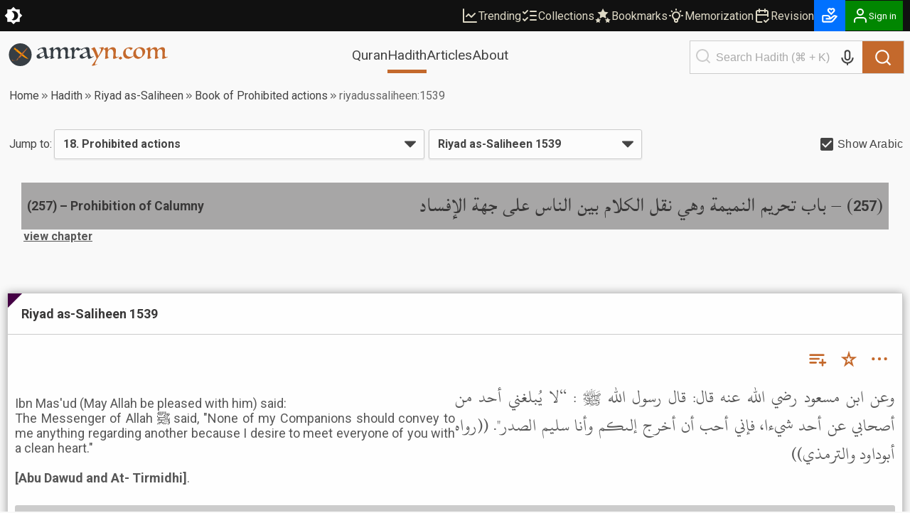

--- FILE ---
content_type: text/html; charset=utf-8
request_url: https://amrayn.com/riyadussaliheen:1539
body_size: 18349
content:
<!DOCTYPE html><html lang="en" data-theme-variant="default" class="__variable_4b7c30"><head><meta charSet="utf-8"/><meta name="viewport" content="width=device-width, initial-scale=1"/><link rel="preload" as="image" href="/images/logo-white.png"/><link rel="stylesheet" href="https://cdn.amrayn.com/fe-static/1.5.993/_next/static/css/df67aa977570378e.css" data-precedence="next"/><link rel="stylesheet" href="https://cdn.amrayn.com/fe-static/1.5.993/_next/static/css/7f57049d1d5b689f.css" data-precedence="next"/><link rel="stylesheet" href="https://cdn.amrayn.com/fe-static/1.5.993/_next/static/css/d9bca507fbd145f0.css" data-precedence="next"/><link rel="stylesheet" href="https://cdn.amrayn.com/fe-static/1.5.993/_next/static/css/988bf0d5b7a2048b.css" data-precedence="next"/><link rel="stylesheet" href="https://cdn.amrayn.com/fe-static/1.5.993/_next/static/css/2ea6261abe101f7d.css" data-precedence="next"/><link rel="stylesheet" href="https://cdn.amrayn.com/fe-static/1.5.993/_next/static/css/81a8470461825106.css" data-precedence="next"/><link rel="stylesheet" href="https://cdn.amrayn.com/fe-static/1.5.993/_next/static/css/7d8e2a455b5bdfc9.css" data-precedence="next"/><link rel="stylesheet" href="https://cdn.amrayn.com/fe-static/1.5.993/_next/static/css/208318a7b04f63d4.css" data-precedence="next"/><link rel="stylesheet" href="https://cdn.amrayn.com/fe-static/1.5.993/_next/static/css/aa7185df8dea5376.css" data-precedence="next"/><link rel="stylesheet" href="https://cdn.amrayn.com/fe-static/1.5.993/_next/static/css/7d8ad574bedee6e0.css" data-precedence="next"/><link rel="preload" as="script" fetchPriority="low" href="https://cdn.amrayn.com/fe-static/1.5.993/_next/static/chunks/webpack-8d4fc838662ae4a6.js"/><script src="https://cdn.amrayn.com/fe-static/1.5.993/_next/static/chunks/fd9d1056-973f71921e84882a.js" async=""></script><script src="https://cdn.amrayn.com/fe-static/1.5.993/_next/static/chunks/2117-7b995b72f03d96d5.js" async=""></script><script src="https://cdn.amrayn.com/fe-static/1.5.993/_next/static/chunks/main-app-5294d1645fe5526e.js" async=""></script><script src="https://cdn.amrayn.com/fe-static/1.5.993/_next/static/chunks/e416a3ff-ccf0e5a8b718c716.js" async=""></script><script src="https://cdn.amrayn.com/fe-static/1.5.993/_next/static/chunks/48507feb-dbf84b05c24d39af.js" async=""></script><script src="https://cdn.amrayn.com/fe-static/1.5.993/_next/static/chunks/d622d42c-3d1e6046a97c94bf.js" async=""></script><script src="https://cdn.amrayn.com/fe-static/1.5.993/_next/static/chunks/bc9c3264-d8566e3115f5dd83.js" async=""></script><script src="https://cdn.amrayn.com/fe-static/1.5.993/_next/static/chunks/4b494101-1631a576a1d4d96d.js" async=""></script><script src="https://cdn.amrayn.com/fe-static/1.5.993/_next/static/chunks/00cbbcb7-8a17a28112019c3d.js" async=""></script><script src="https://cdn.amrayn.com/fe-static/1.5.993/_next/static/chunks/4f9d9cd8-393c88d79e831c74.js" async=""></script><script src="https://cdn.amrayn.com/fe-static/1.5.993/_next/static/chunks/9081a741-8a5e8b3b2a996518.js" async=""></script><script src="https://cdn.amrayn.com/fe-static/1.5.993/_next/static/chunks/737dfa3e-2d3e29658b11f3c9.js" async=""></script><script src="https://cdn.amrayn.com/fe-static/1.5.993/_next/static/chunks/ec3863c0-37172d4760fdd0c8.js" async=""></script><script src="https://cdn.amrayn.com/fe-static/1.5.993/_next/static/chunks/8dc5345f-7535a30981005d86.js" async=""></script><script src="https://cdn.amrayn.com/fe-static/1.5.993/_next/static/chunks/c857e369-ab54061bb92e1dc3.js" async=""></script><script src="https://cdn.amrayn.com/fe-static/1.5.993/_next/static/chunks/3627521c-cd3231ee8da51109.js" async=""></script><script src="https://cdn.amrayn.com/fe-static/1.5.993/_next/static/chunks/4f53ad1b-47698a0f8b557bcd.js" async=""></script><script src="https://cdn.amrayn.com/fe-static/1.5.993/_next/static/chunks/39aecf79-cd61aa26f3fe1b22.js" async=""></script><script src="https://cdn.amrayn.com/fe-static/1.5.993/_next/static/chunks/12038df7-4d7561a4f7d6ce18.js" async=""></script><script src="https://cdn.amrayn.com/fe-static/1.5.993/_next/static/chunks/358ff52d-bd32769b5807b6fd.js" async=""></script><script src="https://cdn.amrayn.com/fe-static/1.5.993/_next/static/chunks/5349c568-b843128ca9cfd3dd.js" async=""></script><script src="https://cdn.amrayn.com/fe-static/1.5.993/_next/static/chunks/aaea2bcf-72f2a2e4caa35e57.js" async=""></script><script src="https://cdn.amrayn.com/fe-static/1.5.993/_next/static/chunks/472688b4-d804d5b7077611e1.js" async=""></script><script src="https://cdn.amrayn.com/fe-static/1.5.993/_next/static/chunks/93854f56-c6c00f372d24549c.js" async=""></script><script src="https://cdn.amrayn.com/fe-static/1.5.993/_next/static/chunks/a63740d3-5500533666ee13b9.js" async=""></script><script src="https://cdn.amrayn.com/fe-static/1.5.993/_next/static/chunks/07115393-41dbe9545e4c3c44.js" async=""></script><script src="https://cdn.amrayn.com/fe-static/1.5.993/_next/static/chunks/dc112a36-7ca7a7d409b86d48.js" async=""></script><script src="https://cdn.amrayn.com/fe-static/1.5.993/_next/static/chunks/9318-7077dafeaa9ccd4c.js" async=""></script><script src="https://cdn.amrayn.com/fe-static/1.5.993/_next/static/chunks/6632-2161b594d25e57c3.js" async=""></script><script src="https://cdn.amrayn.com/fe-static/1.5.993/_next/static/chunks/1312-8f02bcea4424533c.js" async=""></script><script src="https://cdn.amrayn.com/fe-static/1.5.993/_next/static/chunks/7560-1c996f0eae509faa.js" async=""></script><script src="https://cdn.amrayn.com/fe-static/1.5.993/_next/static/chunks/7130-422b284c59d8b6d4.js" async=""></script><script src="https://cdn.amrayn.com/fe-static/1.5.993/_next/static/chunks/2453-4ed7a9517587925b.js" async=""></script><script src="https://cdn.amrayn.com/fe-static/1.5.993/_next/static/chunks/419-57607bd01c4eaa77.js" async=""></script><script src="https://cdn.amrayn.com/fe-static/1.5.993/_next/static/chunks/7430-2429200b6e74726a.js" async=""></script><script src="https://cdn.amrayn.com/fe-static/1.5.993/_next/static/chunks/856-ef8af18c52796ac0.js" async=""></script><script src="https://cdn.amrayn.com/fe-static/1.5.993/_next/static/chunks/app/(prod)/(v1)/(main)/hadith/%5Bcollection_slug%5D/view/page.server-b2ed743d11a3e684.js" async=""></script><script src="https://cdn.amrayn.com/fe-static/1.5.993/_next/static/chunks/7943-04eba2930cfb6728.js" async=""></script><script src="https://cdn.amrayn.com/fe-static/1.5.993/_next/static/chunks/app/(prod)/(v1)/(main)/layout.page-e5afc194c92ca8b3.js" async=""></script><link rel="apple-touch-startup-image" href="/icon5.png" media="(max-device-width: 599px)"/><link rel="apple-touch-startup-image" href="/icon8.png" media="(min-device-width: 600px)"/><meta name="theme-color" content="#f9f9f5"/><meta name="color-scheme" content="light"/><title>Riyad as-Saliheen 1539 | Hadith – Amrayn</title><meta name="description" content="Book of Prohibited actions in Riyad as-Saliheen"/><meta property="og:title" content="Riyad as-Saliheen 1539 | Hadith – Amrayn"/><meta property="og:description" content="Ibn Mas&#x27;ud (May Allah be pleased with him) said:&lt;br /&gt;
 The Messenger of Allah ﷺ said, &quot;None of my Companions should convey to me anything regarding another because I desire to meet everyone of you with a clean heart.&quot;&lt;br /&gt;
&lt;br /&gt;
&lt;b&gt;[Abu Dawud and At- Tirmidhi]&lt;/b&gt;."/><meta property="og:url" content="https://amrayn.com/riyadussaliheen:1539"/><meta property="og:locale" content="en_US"/><meta property="og:image" content="https://cdn0.amrayn.com/himages/riyad.png"/><meta property="og:image:width" content="800"/><meta property="og:image:height" content="600"/><meta property="og:type" content="article"/><meta property="article:tag" content="hadith, bukhari, muslim, tirmidhi, muwatta, nawawi, abudawood, adab, mufrad riyaadus saliheen, ibn majah, hadeeth, sunnah, islam, hikmah"/><meta name="twitter:card" content="summary_large_image"/><meta name="twitter:title" content="Riyad as-Saliheen 1539 | Hadith – Amrayn"/><meta name="twitter:description" content="Ibn Mas&#x27;ud (May Allah be pleased with him) said:&lt;br /&gt;
 The Messenger of Allah ﷺ said, &quot;None of my Companions should convey to me anything regarding another because I desire to meet everyone of you with a clean heart.&quot;&lt;br /&gt;
&lt;br /&gt;
&lt;b&gt;[Abu Dawud and At- Tirmidhi]&lt;/b&gt;."/><meta name="twitter:image" content="https://cdn0.amrayn.com/himages/riyad.png"/><meta name="twitter:image:width" content="800"/><meta name="twitter:image:height" content="600"/><meta name="next-size-adjust"/><script type="text/javascript">function amr_quran(s,b,e){window.open(`https://amrayn.com/${s}/${b}-${e}`, 'aqwin', 'resizable=1,fullscreen=1')}</script><script type="text/javascript">
          // Unregister service workers
          if ('serviceWorker' in navigator) {
            navigator.serviceWorker.getRegistrations().then(registrations => {
              registrations.forEach(reg => reg.unregister());
            });
          }  
        </script><script src="https://cdn.amrayn.com/fe-static/1.5.993/_next/static/chunks/polyfills-42372ed130431b0a.js" noModule=""></script></head><body><div id="amrayn-root"><script type="text/javascript">
  var META_THEME_COLORS={default:["#f9f9f5","#171819"],brown:["#f9f9f5","#363530"],cool:["#f9f9f5","#171819"]},changeMode=e=>{const t=window.localStorage.getItem("theme-variant")||"default";if(!document.documentElement)return void console.log("documentElement not found");document.documentElement.setAttribute("data-theme-mode",e),"default"!==t&&document.documentElement.setAttribute("data-theme-variant",t);const o="dark"===e?1:0,n=META_THEME_COLORS[t]?META_THEME_COLORS[t][o]:null,d=document.getElementsByTagName("meta");n&&d["theme-color"]&&d["theme-color"].setAttribute("content",n)},isAutoModeEnabled=()=>{const e=window.localStorage.getItem("theme-auto");return"1"===e||"true"===e};"undefined"!=typeof window&&(isAutoModeEnabled()?window.matchMedia("(prefers-color-scheme: dark)").matches?changeMode("dark"):changeMode("light"):changeMode(window.localStorage.getItem("theme-mode")||"light"));
</script><div class="Toastify"></div><div id="amrayn-page"><header class="header is-sticky"><div class="top-bar root-hide-on-print"><div class="top-bar__contents"><div class="top-bar__theme-switcher"><div class="theme-switcher"><button aria-label="Switch Theme" type="button" title="Current theme: Light"><svg stroke="currentColor" fill="currentColor" stroke-width="0" viewBox="0 0 16 16" class="is-anim" height="26" width="26" xmlns="http://www.w3.org/2000/svg"><path d="M8 12a4 4 0 1 0 0-8 4 4 0 0 0 0 8zM8 0a.5.5 0 0 1 .5.5v2a.5.5 0 0 1-1 0v-2A.5.5 0 0 1 8 0zm0 13a.5.5 0 0 1 .5.5v2a.5.5 0 0 1-1 0v-2A.5.5 0 0 1 8 13zm8-5a.5.5 0 0 1-.5.5h-2a.5.5 0 0 1 0-1h2a.5.5 0 0 1 .5.5zM3 8a.5.5 0 0 1-.5.5h-2a.5.5 0 0 1 0-1h2A.5.5 0 0 1 3 8zm10.657-5.657a.5.5 0 0 1 0 .707l-1.414 1.415a.5.5 0 1 1-.707-.708l1.414-1.414a.5.5 0 0 1 .707 0zm-9.193 9.193a.5.5 0 0 1 0 .707L3.05 13.657a.5.5 0 0 1-.707-.707l1.414-1.414a.5.5 0 0 1 .707 0zm9.193 2.121a.5.5 0 0 1-.707 0l-1.414-1.414a.5.5 0 0 1 .707-.707l1.414 1.414a.5.5 0 0 1 0 .707zM4.464 4.465a.5.5 0 0 1-.707 0L2.343 3.05a.5.5 0 1 1 .707-.707l1.414 1.414a.5.5 0 0 1 0 .708z"></path></svg></button></div></div><div class="top-bar__right-side"><div class="top-bar__top-links"><a aria-disabled="false" class="top-bar__top-link" href="/trending"><svg stroke="currentColor" fill="none" stroke-width="2" viewBox="0 0 24 24" stroke-linecap="round" stroke-linejoin="round" height="24" width="24" xmlns="http://www.w3.org/2000/svg"><path d="M3 3v18h18"></path><path d="m19 9-5 5-4-4-3 3"></path></svg>Trending</a><a aria-disabled="false" class="top-bar__top-link" href="/mycollections"><svg stroke="currentColor" fill="none" stroke-width="2" viewBox="0 0 24 24" stroke-linecap="round" stroke-linejoin="round" height="24" width="24" xmlns="http://www.w3.org/2000/svg"><path d="m3 17 2 2 4-4"></path><path d="m3 7 2 2 4-4"></path><path d="M13 6h8"></path><path d="M13 12h8"></path><path d="M13 18h8"></path></svg>Collections</a><a aria-disabled="false" class="top-bar__top-link" href="/bookmarks"><svg stroke="currentColor" fill="currentColor" stroke-width="0" viewBox="0 0 512 512" height="24" width="24" xmlns="http://www.w3.org/2000/svg"><path d="M256.65 38.984l-49.697 100.702-111.13 16.146 80.413 78.385-18.982 110.68 99.396-52.256 99.397 52.256-18.983-110.68 80.413-78.384-111.127-16.146-49.7-100.702zM112 308.826l-26.674 54.05-59.646 8.665 43.16 42.073-10.188 59.403L112 444.97l53.348 28.046-10.188-59.403 43.16-42.072-59.646-8.665L112 308.825zm288 0l-26.674 54.05-59.646 8.665 43.16 42.073-10.188 59.403L400 444.97l53.348 28.046-10.188-59.403 43.16-42.072-59.646-8.665L400 308.825z"></path></svg>Bookmarks</a><a aria-disabled="false" class="top-bar__top-link" href="/quran/memorization"><svg stroke="currentColor" fill="none" stroke-width="2" viewBox="0 0 24 24" stroke-linecap="round" stroke-linejoin="round" height="24" width="24" xmlns="http://www.w3.org/2000/svg"><path stroke="none" d="M0 0h24v24H0z" fill="none"></path><path d="M3 12h1m8 -9v1m8 8h1m-15.4 -6.4l.7 .7m12.1 -.7l-.7 .7"></path><path d="M9 16a5 5 0 1 1 6 0a3.5 3.5 0 0 0 -1 3a2 2 0 0 1 -4 0a3.5 3.5 0 0 0 -1 -3"></path><path d="M9.7 17l4.6 0"></path></svg>Memorization</a><a aria-disabled="false" class="top-bar__top-link" href="/quran/revision"><svg stroke="currentColor" fill="none" stroke-width="2" viewBox="0 0 24 24" stroke-linecap="round" stroke-linejoin="round" height="24" width="24" xmlns="http://www.w3.org/2000/svg"><path stroke="none" d="M0 0h24v24H0z" fill="none"></path><path d="M11.5 21h-5.5a2 2 0 0 1 -2 -2v-12a2 2 0 0 1 2 -2h12a2 2 0 0 1 2 2v6"></path><path d="M16 3v4"></path><path d="M8 3v4"></path><path d="M4 11h16"></path><path d="M15 19l2 2l4 -4"></path></svg>Revision</a></div><div class="top-bar__user-menu"><div class="user-menu on-top-bar root-hide-on-print"><div style="display:flex;gap:3px;align-items:center"><a aria-disabled="false" target="_blank" rel="nofollow" aria-label="Donate" style="display:flex;background:rgb(0 113 255);color:#fff" class="user-menu__menu-toggle has-label" title="Donate" href="/donate"><svg stroke="currentColor" fill="currentColor" stroke-width="0" viewBox="0 0 24 24" height="26" width="26" xmlns="http://www.w3.org/2000/svg"><path d="M4 21h9.62a3.995 3.995 0 0 0 3.037-1.397l5.102-5.952a1 1 0 0 0-.442-1.6l-1.968-.656a3.043 3.043 0 0 0-2.823.503l-3.185 2.547-.617-1.235A3.98 3.98 0 0 0 9.146 11H4c-1.103 0-2 .897-2 2v6c0 1.103.897 2 2 2zm0-8h5.146c.763 0 1.448.423 1.789 1.105l.447.895H7v2h6.014a.996.996 0 0 0 .442-.11l.003-.001.004-.002h.003l.002-.001h.004l.001-.001c.009.003.003-.001.003-.001.01 0 .002-.001.002-.001h.001l.002-.001.003-.001.002-.001.002-.001.003-.001.002-.001c.003 0 .001-.001.002-.001l.003-.002.002-.001.002-.001.003-.001.002-.001h.001l.002-.001h.001l.002-.001.002-.001c.009-.001.003-.001.003-.001l.002-.001a.915.915 0 0 0 .11-.078l4.146-3.317c.262-.208.623-.273.94-.167l.557.186-4.133 4.823a2.029 2.029 0 0 1-1.52.688H4v-6zM16 2h-.017c-.163.002-1.006.039-1.983.705-.951-.648-1.774-.7-1.968-.704L12.002 2h-.004c-.801 0-1.555.313-2.119.878C9.313 3.445 9 4.198 9 5s.313 1.555.861 2.104l3.414 3.586a1.006 1.006 0 0 0 1.45-.001l3.396-3.568C18.688 6.555 19 5.802 19 5s-.313-1.555-.878-2.121A2.978 2.978 0 0 0 16.002 2H16zm1 3c0 .267-.104.518-.311.725L14 8.55l-2.707-2.843C11.104 5.518 11 5.267 11 5s.104-.518.294-.708A.977.977 0 0 1 11.979 4c.025.001.502.032 1.067.485.081.065.163.139.247.222l.707.707.707-.707c.084-.083.166-.157.247-.222.529-.425.976-.478 1.052-.484a.987.987 0 0 1 .701.292c.189.189.293.44.293.707z"></path></svg></a><button aria-label="Sign in" class="user-menu__menu-toggle with-background has-label"><div class="hjs-spinner"><div class="hjs-spinner__icon" style="width:24px;height:24px"></div></div></button></div><div class="user-menu__menu"><div class="user-menu__menu-links"><button class="user-menu__link">Sign in</button><button class="user-menu__link">Sign up</button></div></div></div></div></div></div></div><div class="nav"><div class="nav__contents"><div class="nav__nav-container"><div class="nav__logo-container"><a aria-disabled="false" rel="nofollow" aria-label="Amrayn.com" href="/"><span class="hjs-icon nav__logo-icon is-custom"><svg class="hjs-icon__svg" viewBox="0 0 3500 500"><circle cx="250" cy="250" r="250" fill="#373e44" stroke="none"></circle><path fill="var(--amr-color-logo-sword)" d="m190.192 141.013 238.9 199.451c-63.413 9.845-208.911-125.242-261.516-164.487l22.616-34.964Zm-2.738-12.549 5.875 4.905-31.242 48.292-5.872-4.904 31.239-48.293ZM134.381 99.11l45.817 38.252-18.676 28.869-45.819-38.252 18.678-28.869Zm-2.624-12.251 5.876 4.906-27.132 41.931-5.874-4.903 27.13-41.934Z"></path><path fill="var(--amr-color-logo-pen)" d="M182.948 351.058c-.557.15-6.31 5.486-12.76 12.311-5.158 5.413-10.077 10.715-11.366 12.605-1.709 2.446.557 3.19 2.511 1.559 1.95-1.595 7.6-6.71 17.883-8.862 11.507-2.411 16.32-4.708 20.642-16.391a1736.08 1736.08 0 0 0 4.567-12.494c2.475-6.898 2.65-14.387.138-16.873-2.508-2.444-12.061 5.008-21.23 16.724-.385.519-.804 1.001-1.186 1.521-9.169 11.752-13.041 17.76-8.753 13.347 3.696-3.744 7.358-7.49 7.811-7.935.871-.852 2.302-.407 2.964.41.836 1.074.696 2.67-.315 3.558-.278.261-.592.408-.906.52m-111.29 16.537c1.15-.297 7.776-1.557 9.972-1.595.418 0 .592.446.382.631-.872.742-3.137 1.778-3.451 1.965-5.753 3.338-6.065 6.155-5.961 7.527.382 3.78 5.404 6.935 23.742 5.749 7.566-.67 14.924-2.113 21.757-3.304 6.832-1.221 15.34-2.334 18.618-2.334 9.937 0 10.704 2.967 18.2 2.967.662 0 1.185-.149 1.185-.926 0-.779-.733-.928-1.15-.965-6.311 0-7.914-4.34-18.269-4.302-5.686-.038-7.461-.148-22.978 2.15-15.515 2.298-33.994 3.302-33.994-.073 0-1.927 12.829-5.562 12.829-11.122 0-2.968-3.519-7.194-22.242-3.638-1.639.337-3.799 1.485-3.662 4.006.108 2.336 1.849 4.191 5.022 3.264m327.595-265.447c-96.925 97.998-129.177 129.737-180.254 192.625-9.379 11.566-14.853 23.028-12.343 25.546 2.512 2.484 28.45.666 43.687-13.645 17.223-12.237 153.372-193.849 156.267-197.742 4.604-6.23-1.081-13.164-7.357-6.784"></path><path fill="#373e44" d="M778.678 256.61q-1.5-8.5-3-18.5t-3-19q-1.5-9-3-15.5-1-6.5-1.5-8.5-8 3-18 7t-20 9q-10 4.5-19 9.5-9 4.5-15 8.5-11.5 7.5-17.5 15t-6 18q0 14.5 8.5 25.5t26.5 11q9.5 0 19.5-3.5 10.5-3.5 19-8 9-4.5 15.5-9t9-7q4-4 6-6.5 2.5-3 2-8zm-14.5-77.5q-3-15.5-7-27.5-4-12.5-10-20.5-6-8.5-14.5-12.5-8.5-4.5-21-4.5-11 0-20.5 4-9 4-16 9.5-6.5 5.5-10.5 11-3.5 5.5-4 8.5-.5 4-4.5 4-7 0-13-5t-6-12q0-4 1-6 11.5-6.5 28-14t34-14q18-6.5 35.5-10.5 17.5-4.5 31.5-4.5 21 0 32 6 11.5 6 17 17t6.5 26q1.5 14.5 2.5 31.5 1.5 25.5 4 49.5 2.5 23.5 7.5 42 5 18 12.5 29.5 8 11 19.5 11 5.5 0 12-2t12.5-4.5q6-3 10.5-5.5 5-3 6.5-4 4.5 0 5.5 4.5 0 2.5-1 4.5-1 1-7.5 5t-16 9.5q-9.5 5.5-21 12-11.5 6-23 11.5-11 5.5-20.5 9t-15 3.5q-6.5 0-11.5-5.5-4.5-5-8-13.5-3.5-9-6-20.5t-4.5-24q-9 7.5-23 18-14 10-30.5 19t-34 15.5q-17 6-33 6-13.5 0-23.5-4-10-4.5-17-11.5-6.5-7-10-16-3-9.5-3-19.5 0-16 9.5-26 10-10.5 30.5-21.5 9.5-5 26.5-13 17-8.5 34.5-17 18-8.5 33-16 15.5-8 22.5-12.5z"></path><path fill="#373e44" d="M1357.569 291.11q1.5 0 2 2 .5 1.5.5 4t-1 3.5q-1 .5-2 1.5-3.5 2-17 8.5-13 6.5-29.5 13.5-16 6.5-32 11.5-15.5 5.5-23.5 5.5-7 0-13.5-3-6-3-5-9.5 1-4 2-12 1.5-8 2.5-19.5 1-14.5 2-33.5 1.5-19 1.5-42 0-27-3.5-44.5-3.5-18-10-28.5t-16-14.5q-9.5-4.5-22-4.5-11.5 0-19.5 4-8 3.5-14 8-11 8.5-17.5 22-6 13-7.5 34.5l-1 11q0 5.5-.5 12 0 6.5-.5 14.5v19q0 29.5 4.5 41 5 11.5 16.5 11.5h5q1-.5 4-1 1 1 2 2.5 1.5 2.5-.5 5.5-2.5 3-12 8-9.5 4.5-21 8.5t-22.5 7q-11 3-16.5 3-7 0-13-2-5.5-1.5-5.5-4 0-3 2-7 1.5-2.5 3-12t2.5-24.5q1.5-15 2.5-34.5 1-20 1-43 0-12-1.5-26.5-1-14.5-6-27-5-13-15-21.5-9.5-9-26.5-9-10 0-18 3-8 2.5-13.5 6.5-11 8.5-19 21-7.5 12.5-10 35.5-1 10.5-2 22-1 11-1 25.5 0 19 1 31.5t3.5 20q2.5 7 6 10 3.5 2.5 9 2.5t7.5-1q2.5-1 3.5 3t-.5 5q-2 2-10.5 6.5-8.5 4-19.5 8.5t-22.5 8q-11.5 3.5-19.5 3.5-8.5 0-13.5-2-4.5-2-4.5-4.5 0-.5 1-3 1-3 1.5-5 2-15.5 3.5-28.5 2-13.5 2.5-29 1-15.5 1.5-35.5t.5-48.5q0-27.5-9-40.5-8.5-13-18-13-4 0-7 1l-5 1q-3 .5-3-3v-3.5q.5-.5 10-7t22.5-14q13-7.5 27-13.5 14-6.5 23-6.5 6 0 10 3.5 4.5 3.5 4.5 13 0 4.5-.5 10 0 5.5-.5 11.5 0 6-.5 12-.5 5.5-.5 9.5 7-6.5 17.5-17 11-10.5 24.5-20t29-16.5q16-7 33.5-7 23 0 37.5 13.5t15.5 47q8-7.5 19.5-18t25.5-20q14.5-9.5 30.5-16t32.5-6.5q58 0 58 61.5 0 10-1 23t-2.5 27.5q-1.5 14-2.5 28t-1 25.5q0 52 27.5 52 4.5 0 10-1l11-3q5.5-2 10-3.5 4.5-2 6.5-3.5zM1586.412 122.11q-5.5 4.5-13 11.5-7.5 6.5-16 13-8 6-16.5 10.5t-16.5 4.5q-7 0-12.5-3-5.5-3.5-10.5-7-4.5-4-9-7-4.5-3.5-9.5-3.5-13.5 0-23 11-9 11-15 28-5.5 17-8.5 37-2.5 20-2.5 38.5 0 15.5 1 25.5 1.5 9.5 4 15.5 2.5 5.5 6.5 7.5 4.5 2 10.5 2 6.5 0 14-2 1.5-.5 2 2 1 2.5 1 4 0 1-1.5 2.5-1.5 1-2 1-11 4.5-22.5 10-11.5 5-19 8.5-7 3-17 6.5-9.5 3.5-16.5 3.5-8 0-13.5-2.5-5-2.5-5-5t1-4.5q1.5-2 2.5-7.5 1-7.5 2-17.5 1.5-10.5 2.5-22.5 1.5-12 2-24.5 1-13 1-25.5 0-28-2-47.5-1.5-19.5-6-31.5t-12.5-17q-7.5-5.5-19.5-5.5h-4.5q-2 0-4 .5-3 0-3-3t3-4.5q5.5-3.5 17-10 11.5-7 23.5-13 12.5-6.5 24-11.5t17-5q6.5 0 11 4.5 4.5 4 6.5 10.5 2.5 6.5 3.5 15 1 8 1 16 0 6-.5 12.5v14q22.5-33 40.5-51 18-18.5 34-18.5 6 0 11.5 5 6 5 12.5 11.5 6.5 6 13.5 11t14.5 5q6.5 0 9.5-1.5l5-2.5q4 0 4 5.5zM1725.944 256.61q-1.5-8.5-3-18.5t-3-19q-1.5-9-3-15.5-1-6.5-1.5-8.5-8 3-18 7t-20 9q-10 4.5-19 9.5-9 4.5-15 8.5-11.5 7.5-17.5 15t-6 18q0 14.5 8.5 25.5t26.5 11q9.5 0 19.5-3.5 10.5-3.5 19-8 9-4.5 15.5-9t9-7q4-4 6-6.5 2.5-3 2-8zm-14.5-77.5q-3-15.5-7-27.5-4-12.5-10-20.5-6-8.5-14.5-12.5-8.5-4.5-21-4.5-11 0-20.5 4-9 4-16 9.5-6.5 5.5-10.5 11-3.5 5.5-4 8.5-.5 4-4.5 4-7 0-13-5t-6-12q0-4 1-6 11.5-6.5 28-14t34-14q18-6.5 35.5-10.5 17.5-4.5 31.5-4.5 21 0 32 6 11.5 6 17 17t6.5 26q1.5 14.5 2.5 31.5 1.5 25.5 4 49.5 2.5 23.5 7.5 42 5 18 12.5 29.5 8 11 19.5 11 5.5 0 12-2t12.5-4.5q6-3 10.5-5.5 5-3 6.5-4 4.5 0 5.5 4.5 0 2.5-1 4.5-1 1-7.5 5t-16 9.5q-9.5 5.5-21 12-11.5 6-23 11.5-11 5.5-20.5 9t-15 3.5q-6.5 0-11.5-5.5-4.5-5-8-13.5-3.5-9-6-20.5t-4.5-24q-9 7.5-23 18-14 10-30.5 19t-34 15.5q-17 6-33 6-13.5 0-23.5-4-10-4.5-17-11.5-6.5-7-10-16-3-9.5-3-19.5 0-16 9.5-26 10-10.5 30.5-21.5 9.5-5 26.5-13 17-8.5 34.5-17 18-8.5 33-16 15.5-8 22.5-12.5z"></path><path fill="var(--amr-color-logo-pen)" d="M1823.139 483.11q4.5-5 13.5-16.5t19.5-26q11-14.5 22-31 11.5-16.5 21.5-31.5 10-14.5 17-27 7.5-12 9.5-18-8-21-17-44.5t-19-46.5q-9.5-23-19.5-44-9.5-21-19-36.5-9.5-16-18.5-25.5-8.5-9.5-15.5-9.5-2 0-4.5 1.5-2.5 1-4.5 2-1.5 1-3.5-2.5t0-4.5q2-1.5 11.5-7.5 10-6 22-12.5 12-7 23-12.5 11.5-5.5 16.5-5.5t11.5 9q7 9 14 24.5 7.5 15 15.5 34.5t16 41q8 21 15.5 42.5 8 21.5 15 40 6.5-10 16.5-28.5 10.5-18.5 20-39.5t16-41.5q7-20.5 7-34.5 0-14.5-7-20.5-7-6.5-15.5-6.5-6.5 0-10.5.5-3.5 0-8 1-1 0-3-1-2-1.5-2-4t11-5.5q11-3 25.5-5.5t28.5-4q14-2 19.5-2 11.5 0 17 4.5t5.5 10.5q-3 12-13 31.5-9.5 19-23 42-13.5 22.5-29 47-15 24-29 45.5t-25.5 38.5q-11 17-16 25-10 15.5-19 32-9 17-16.5 33.5-7.5 17-13.5 32-5.5 15.5-8 28-1.5 7.5 2.5 9.5 4.5 2.5 11 1 7-1 15-4.5t13.5-8q2.5-2 3-1 1 1.5 1 4t-1 5q-1 3-2.5 4-.5 0-11.5 4.5t-26.5 9.5q-15.5 5.5-33 10-17 4.5-30 4.5-12.5 0-12.5-8v-1.5q.5-.5.5-1zM2173.217 202.61q-.5 4.5-1 8t-1 8q0 4.5-.5 11.5v17.5q0 18 1 29.5 1.5 11.5 4 18.5 2.5 6.5 6 9 4 2.5 9.5 2.5 3.5 0 7.5-1 1 0 1.5 3 1 2.5 0 3.5-3 2.5-12 7.5-8.5 4.5-19.5 9t-23 8q-11.5 3.5-19.5 3.5-7 0-11-2-4-1.5-4-4t.5-3q.5-.5 1.5-2.5 1-2.5 1.5-6 .5-4 1.5-9 1-7 2-17.5 1-11 2-23.5 1-13 1.5-26.5 1-14 1-27 0-5.5-.5-13.5 0-8.5-.5-21.5-.5-14.5-3.5-24.5-2.5-10.5-7-16.5-4-6.5-9.5-9.5-5-3-10-3h-5q-2.5 0-5 .5-2 0-2-4.5 0-1 .5-1.5 1-1 5-3.5 6.5-4.5 17.5-11t22.5-12q11.5-5.5 21.5-9.5 10.5-4 16-4 14.5 0 14.5 16.5 0 2.5-.5 9t-1 13.5q0 6.5-.5 12.5t-.5 8q10.5-10 22.5-20.5t26-19q14-9 29.5-14.5t32-5.5q30 0 49 17.5 19.5 17 19.5 54.5 0 10-1.5 23.5-1 13.5-2.5 28t-3 28.5q-1 14-1 25 0 40 26 40 5 0 11-1.5 6.5-2 12-4 6-2.5 10.5-4.5 4.5-2.5 6-4 .5-.5 1 1 1 1 1.5 3t0 3.5q0 1.5-.5 2-4 2.5-17.5 9.5-13 7-29.5 14.5-16 7-32 12.5-16 6-25.5 6-11.5 0-16-5.5-4-5.5-4-11.5 0-4 1-10 1.5-6 3.5-19.5 2-14.5 3.5-34 2-19.5 2-42 0-44-16.5-66.5-16-23-40.5-23-15.5 0-27.5 6t-20.5 16.5q-8.5 10-13.5 23.5-5 13-6.5 28zM2456.717 289.11q2.5.5 8 5.5 6 5 12 11.5t10.5 12.5q4.5 6 4.5 8 0 2.5-6 7.5t-14 10q-7.5 5.5-15 9.5-7 4-10 4-1.5 0-7.5-5-5.5-4.5-11.5-10.5t-11-11.5q-4.5-6-4.5-8 0-2.5 6.5-7.5 6.5-5.5 14-11 8-6 15-10 7.5-4.5 9-5zM2721.162 107.61q-1 3-6 9.5-4.5 6-11 13-6.5 6.5-14 13-7 6-12.5 9-3.5 1.5-4.5-1-.5-2.5-.5-5 0-4-4.5-10-4-6-12-11.5-7.5-6-18-10t-23-4q-21.5 0-35 23.5-13.5 23-13.5 61.5 0 23.5 7 42.5 7.5 18.5 20 31.5 13 12.5 31 19.5 18 6.5 39 6.5 28.5 0 45.5-7 17-7.5 28-17 .5 0 .5-.5.5-.5 1-.5 2.5 0 3.5 2 1 1.5 1 4 0 2-1 3-7.5 6-21 16-13 10-30 20-17 9.5-35.5 16.5t-36.5 7q-51.5 0-80.5-30-28.5-30-28.5-82 0-39.5 15-66.5 15.5-27 37.5-43 22.5-16.5 47.5-23.5t44-7q15.5 0 27.5 2.5 12.5 2 21 5.5 9 3 13.5 6.5 5 3.5 5 6z"></path><path fill="var(--amr-color-logo-pen)" d="M2933.795 294.61q-5.5 4.5-15 12t-22 15q-12.5 7.5-27.5 13-15 5-31.5 5-25 0-44.5-8.5-19.5-9-33-23.5-13-15-20-35-6.5-20-6.5-42.5 0-26.5 8-47t19.5-35.5q12-15.5 25.5-25.5 13.5-10.5 24.5-16.5 5-3 12.5-6.5 8-3.5 17-6.5 9.5-3 20-5 11-2.5 22.5-2.5 21.5 0 41.5 5.5 20.5 5.5 36 17.5 15.5 11.5 25 30t9.5 44.5q0 21-8 39.5-7.5 18.5-18 33t-21 25l-14.5 14.5zm-56.5 8q28.5 0 43.5-21.5 15.5-21.5 15.5-66 0-22.5-6.5-41.5-6-19.5-17.5-34-11-14.5-26-22.5-15-8.5-32.5-8.5-12.5 0-24 6.5-11 6.5-19.5 19-8.5 12-13.5 29.5t-5 39.5q0 23.5 7 42 7.5 18.5 19.5 31.5 12 12.5 27 19.5 15.5 6.5 32 6.5zM3489.404 291.11q1.5 0 2 2 .5 1.5.5 4t-1 3.5q-1 .5-2 1.5-3.5 2-17 8.5-13 6.5-29.5 13.5-16 6.5-32 11.5-15.5 5.5-23.5 5.5-7 0-13.5-3-6-3-5-9.5 1-4 2-12 1.5-8 2.5-19.5 1-14.5 2-33.5 1.5-19 1.5-42 0-27-3.5-44.5-3.5-18-10-28.5t-16-14.5q-9.5-4.5-22-4.5-11.5 0-19.5 4-8 3.5-14 8-11 8.5-17.5 22-6 13-7.5 34.5l-1 11q0 5.5-.5 12 0 6.5-.5 14.5v19q0 29.5 4.5 41 5 11.5 16.5 11.5h5q1-.5 4-1 1 1 2 2.5 1.5 2.5-.5 5.5-2.5 3-12 8-9.5 4.5-21 8.5t-22.5 7q-11 3-16.5 3-7 0-13-2-5.5-1.5-5.5-4 0-3 2-7 1.5-2.5 3-12t2.5-24.5q1.5-15 2.5-34.5 1-20 1-43 0-12-1.5-26.5-1-14.5-6-27-5-13-15-21.5-9.5-9-26.5-9-10 0-18 3-8 2.5-13.5 6.5-11 8.5-19 21-7.5 12.5-10 35.5-1 10.5-2 22-1 11-1 25.5 0 19 1 31.5t3.5 20q2.5 7 6 10 3.5 2.5 9 2.5t7.5-1q2.5-1 3.5 3t-.5 5q-2 2-10.5 6.5-8.5 4-19.5 8.5t-22.5 8q-11.5 3.5-19.5 3.5-8.5 0-13.5-2-4.5-2-4.5-4.5 0-.5 1-3 1-3 1.5-5 2-15.5 3.5-28.5 2-13.5 2.5-29 1-15.5 1.5-35.5t.5-48.5q0-27.5-9-40.5-8.5-13-18-13-4 0-7 1l-5 1q-3 .5-3-3v-3.5q.5-.5 10-7t22.5-14q13-7.5 27-13.5 14-6.5 23-6.5 6 0 10 3.5 4.5 3.5 4.5 13 0 4.5-.5 10 0 5.5-.5 11.5 0 6-.5 12-.5 5.5-.5 9.5 7-6.5 17.5-17 11-10.5 24.5-20t29-16.5q16-7 33.5-7 23 0 37.5 13.5t15.5 47q8-7.5 19.5-18t25.5-20q14.5-9.5 30.5-16t32.5-6.5q58 0 58 61.5 0 10-1 23t-2.5 27.5q-1.5 14-2.5 28t-1 25.5q0 52 27.5 52 4.5 0 10-1l11-3q5.5-2 10-3.5 4.5-2 6.5-3.5z"></path></svg></span></a></div></div><div class="nav__nav-links root-hide-on-print"><a aria-disabled="false" class="nav__nav-link" href="/"><div>Quran</div></a><a aria-disabled="false" class="nav__nav-link" href="/hadith"><div>Hadith</div></a><a aria-disabled="false" class="nav__nav-link" href="/articles"><div>Articles</div></a><a aria-disabled="false" class="nav__nav-link" href="/about"><div>About</div></a></div><div class="nav__search-bar root-hide-on-print"><div class="header__search "><div class="co-search-bar "><div class="co-search-bar__bar"><button aria-label="Start search here" class="co-search-bar__icon" type="button" tabindex="-1"><svg stroke="currentColor" fill="currentColor" stroke-width="0" viewBox="0 0 24 24" height="24" width="24" xmlns="http://www.w3.org/2000/svg"><path d="M18.031 16.6168L22.3137 20.8995L20.8995 22.3137L16.6168 18.031C15.0769 19.263 13.124 20 11 20C6.032 20 2 15.968 2 11C2 6.032 6.032 2 11 2C15.968 2 20 6.032 20 11C20 13.124 19.263 15.0769 18.031 16.6168ZM16.0247 15.8748C17.2475 14.6146 18 12.8956 18 11C18 7.1325 14.8675 4 11 4C7.1325 4 4 7.1325 4 11C4 14.8675 7.1325 18 11 18C12.8956 18 14.6146 17.2475 15.8748 16.0247L16.0247 15.8748Z"></path></svg></button><input type="search" id="co-search-bar__search-inputheader" placeholder="Search" class="co-search-bar__input" aria-labelledby="co-search-bar__search-inputheader" enterKeyHint="search" maxLength="2048" autoComplete="off" spellCheck="false" autoCapitalize="off" autoCorrect="off" name="co-search-bar__search-inputheader" value=""/><div class="amr-button-group" style="padding:0;gap:3px"><button aria-label="Voice Search" title="Voice search (Arabic only)" type="button" class="amr-button icon-button " style="color:inherit"><svg stroke="currentColor" fill="currentColor" stroke-width="0" viewBox="0 0 24 24" height="26" width="26" xmlns="http://www.w3.org/2000/svg"><path d="M16 12V6c0-2.217-1.785-4.021-3.979-4.021a.933.933 0 0 0-.209.025A4.006 4.006 0 0 0 8 6v6c0 2.206 1.794 4 4 4s4-1.794 4-4zm-6 0V6c0-1.103.897-2 2-2a.89.89 0 0 0 .163-.015C13.188 4.06 14 4.935 14 6v6c0 1.103-.897 2-2 2s-2-.897-2-2z"></path><path d="M6 12H4c0 4.072 3.061 7.436 7 7.931V22h2v-2.069c3.939-.495 7-3.858 7-7.931h-2c0 3.309-2.691 6-6 6s-6-2.691-6-6z"></path></svg></button><button aria-label="Search" type="button" class="amr-button" style="border-radius:0;box-shadow:none;padding-top:0.8rem;padding-bottom:0.8rem"><svg stroke="currentColor" fill="currentColor" stroke-width="0" viewBox="0 0 24 24" height="26" width="26" xmlns="http://www.w3.org/2000/svg"><path d="M18.031 16.6168L22.3137 20.8995L20.8995 22.3137L16.6168 18.031C15.0769 19.263 13.124 20 11 20C6.032 20 2 15.968 2 11C2 6.032 6.032 2 11 2C15.968 2 20 6.032 20 11C20 13.124 19.263 15.0769 18.031 16.6168ZM16.0247 15.8748C17.2475 14.6146 18 12.8956 18 11C18 7.1325 14.8675 4 11 4C7.1325 4 4 7.1325 4 11C4 14.8675 7.1325 18 11 18C12.8956 18 14.6146 17.2475 15.8748 16.0247L16.0247 15.8748Z"></path></svg></button></div></div></div></div></div></div></div></header><main id="amrayn-content" class="amrayn-margined-content"><div><div class="breadcrumbs" role="navigation" itemScope="" itemType="http://schema.org/BreadcrumbList"><div class="breadcrumbs__item-list"><div class="breadcrumbs__item" itemProp="itemListElement" itemScope="" itemType="http://schema.org/ListItem"><a aria-disabled="false" class="breadcrumbs__link" itemProp="item" href="/"><span itemProp="name">Home</span></a><meta itemProp="position" content="1"/></div><svg stroke="currentColor" fill="none" stroke-width="0" viewBox="0 0 24 24" class="breadcrumbs__icon icon-xxs" height="1em" width="1em" xmlns="http://www.w3.org/2000/svg"><path d="M5.63605 7.75735L7.05026 6.34314L12.7071 12L7.05029 17.6568L5.63608 16.2426L9.87869 12L5.63605 7.75735Z" fill="currentColor"></path><path d="M12.7071 6.34314L11.2929 7.75735L15.5356 12L11.2929 16.2426L12.7072 17.6568L18.364 12L12.7071 6.34314Z" fill="currentColor"></path></svg><div class="breadcrumbs__item" itemProp="itemListElement" itemScope="" itemType="http://schema.org/ListItem"><a aria-disabled="false" class="breadcrumbs__link" itemProp="item" href="/hadith"><span itemProp="name">Hadith</span></a><meta itemProp="position" content="2"/></div><svg stroke="currentColor" fill="none" stroke-width="0" viewBox="0 0 24 24" class="breadcrumbs__icon icon-xxs" height="1em" width="1em" xmlns="http://www.w3.org/2000/svg"><path d="M5.63605 7.75735L7.05026 6.34314L12.7071 12L7.05029 17.6568L5.63608 16.2426L9.87869 12L5.63605 7.75735Z" fill="currentColor"></path><path d="M12.7071 6.34314L11.2929 7.75735L15.5356 12L11.2929 16.2426L12.7072 17.6568L18.364 12L12.7071 6.34314Z" fill="currentColor"></path></svg><div class="breadcrumbs__item" itemProp="itemListElement" itemScope="" itemType="http://schema.org/ListItem"><a aria-disabled="false" class="breadcrumbs__link" itemProp="item" href="/riyadussaliheen"><span itemProp="name">Riyad as-Saliheen</span></a><meta itemProp="position" content="3"/></div><svg stroke="currentColor" fill="none" stroke-width="0" viewBox="0 0 24 24" class="breadcrumbs__icon icon-xxs" height="1em" width="1em" xmlns="http://www.w3.org/2000/svg"><path d="M5.63605 7.75735L7.05026 6.34314L12.7071 12L7.05029 17.6568L5.63608 16.2426L9.87869 12L5.63605 7.75735Z" fill="currentColor"></path><path d="M12.7071 6.34314L11.2929 7.75735L15.5356 12L11.2929 16.2426L12.7072 17.6568L18.364 12L12.7071 6.34314Z" fill="currentColor"></path></svg><div class="breadcrumbs__item" itemProp="itemListElement" itemScope="" itemType="http://schema.org/ListItem"><a aria-disabled="false" class="breadcrumbs__link" itemProp="item" href="/riyadussaliheen/18"><span itemProp="name">Book of Prohibited actions</span></a><meta itemProp="position" content="4"/></div><svg stroke="currentColor" fill="none" stroke-width="0" viewBox="0 0 24 24" class="breadcrumbs__icon icon-xxs" height="1em" width="1em" xmlns="http://www.w3.org/2000/svg"><path d="M5.63605 7.75735L7.05026 6.34314L12.7071 12L7.05029 17.6568L5.63608 16.2426L9.87869 12L5.63605 7.75735Z" fill="currentColor"></path><path d="M12.7071 6.34314L11.2929 7.75735L15.5356 12L11.2929 16.2426L12.7072 17.6568L18.364 12L12.7071 6.34314Z" fill="currentColor"></path></svg><div class="breadcrumbs__item is-last" itemProp="itemListElement" itemScope="" itemType="http://schema.org/ListItem"><a aria-disabled="false" class="breadcrumbs__link" itemProp="item" href="/riyadussaliheen:1539"><span itemProp="name">riyadussaliheen:1539</span></a><meta itemProp="position" content="5"/></div></div></div><span style="display:none">ae=<!-- -->/<!-- -->&lt;default&gt;<!-- -->=<!-- -->w</span><div class="pa-hadith"><div class="pa-hadith__tools root-hide-on-print has-multiple-children"><!--$!--><template data-dgst="BAILOUT_TO_CLIENT_SIDE_RENDERING"></template><!--/$--><!--$!--><template data-dgst="BAILOUT_TO_CLIENT_SIDE_RENDERING"></template><!--/$--></div><!--$!--><template data-dgst="BAILOUT_TO_CLIENT_SIDE_RENDERING"></template><!--/$--><div class="pa-hadith__body-container"><div class="co-infinite pa-hadith__hadith-container "><div class="co-infinite__items"><div class="co-infinite__container"><div class="pa-hadith__chapter" id="ch-257"><div class="pa-hadith__chapter-title-container"><div class="pa-hadith__chapter-title-container-contents"><div class="arabic">(<span class="pa-hadith__chapter-title-container-contents-arabic-numb">257</span>) – <!-- -->باب تحريم النميمة وهي نقل الكلام بين الناس على جهة الإفساد</div><div>(<!-- -->257<!-- -->) – <!-- -->Prohibition of Calumny</div></div><a aria-disabled="false" class="pa-hadith__chapter-link" href="/riyadussaliheen/18/ch-257">view chapter</a></div><div class="pa-hadith__chapter-intro-container"></div></div><div class="co-hadith" id="h1539-1569600"><div class="co-hadith__title is-sticky"><div class="co-hadith__grade-corner-container"><span class="co-hadith__grade-corner unknown"></span></div><div class="co-hadith__title-content"><h2 class="co-hadith__title-text-head">Riyad as-Saliheen 1539</h2><div class="co-hadith__attr root-hide-on-print"></div></div></div><div class="co-hadith__body"><div class="co-hadith__toolbar root-hide-on-print"><div class="co-hadith__nav"></div><div class="co-hadith__basic-tools root-hide-on-print"><span class="co-collection__button-container co-hadith__collection-button"><button aria-label="Add to collection" class="co-collection__button amr-button icon-button"><svg stroke="currentColor" fill="none" stroke-width="2" viewBox="0 0 24 24" stroke-linecap="round" stroke-linejoin="round" height="32" width="32" xmlns="http://www.w3.org/2000/svg"><path stroke="none" d="M0 0h24v24H0z" fill="none"></path><path d="M19 8h-14"></path><path d="M5 12h9"></path><path d="M11 16h-6"></path><path d="M15 16h6"></path><path d="M18 13v6"></path></svg></button></span><button aria-label="Bookmark" class="amr-button icon-button co-bookmark-button co-hadith__bookmark-button"><div class="co-bookmark-button__inner"><svg stroke="currentColor" fill="currentColor" stroke-width="0" viewBox="0 0 16 16" height="26" width="26" xmlns="http://www.w3.org/2000/svg"><path fill-rule="evenodd" clip-rule="evenodd" d="M9.595 6.252L8 1 6.405 6.252H1l4.373 3.4L3.75 15 8 11.695 12.25 15l-1.623-5.348L15 6.252H9.595zm-7.247.47H6.72L8 2.507 6.72 6.722H2.348zm3.537 2.75l-1.307 4.305 1.307-4.305zm7.767-2.75H9.28h4.372zm-8.75.9h2.366L8 5.214l.732 2.41h2.367l-1.915 1.49.731 2.409L8 10.032l-1.915 1.49.731-2.41-1.915-1.49z"></path></svg></div></button><span class="co-hadith__menu-container"><button aria-label="Hadith options" class="co-hadith__menu-toggle amr-button icon-button"><svg stroke="currentColor" fill="currentColor" stroke-width="0" viewBox="0 0 24 24" height="26" width="26" xmlns="http://www.w3.org/2000/svg"><path d="M20 14a2 2 0 1 1-.001-3.999A2 2 0 0 1 20 14ZM6 12a2 2 0 1 1-3.999.001A2 2 0 0 1 6 12Zm8 0a2 2 0 1 1-3.999.001A2 2 0 0 1 14 12Z"></path></svg></button></span></div></div><div class="co-hadith__contents"><div class="co-hadith__text-container"><div class="co-hadith__text"><p class="co-hadith__english-text">Ibn Mas'ud (May Allah be pleased with him) said:<br />
 The Messenger of Allah ﷺ said, "None of my Companions should convey to me anything regarding another because I desire to meet everyone of you with a clean heart."<br />
<br />
<b>[Abu Dawud and At- Tirmidhi]</b>.</p></div><div class="co-hadith__text"><p class="co-hadith__arabic-text arabic">وعن ابن مسعود رضي الله عنه قال: قال رسول الله ﷺ : “لا يُبلغني أحد من أصحابي عن أحد شيءا، فإني أحب أن أخرج إلىكم وأنا سليم الصدر". ((رواه أبوداود والترمذي))</p></div></div></div><h3 class="co-hadith__section-heading">Classification</h3><div class="co-hadith__grades"><span class="co-hadith__grade unknown">No Data</span></div><!--$--><!--$!--><template data-dgst="BAILOUT_TO_CLIENT_SIDE_RENDERING"></template><!--/$--><!--/$--></div></div></div></div><span id="scroll-ref"></span></div></div></div></div></main><footer class="footer root-hide-on-print"><div class="footer__contents"><div class="footer__top-bar"><div class="footer__top-bar-left"><a aria-disabled="false" rel="nofollow" class="footer__top-bar-logo-container" href="/"><img src="/images/logo-white.png" alt="Amrayn.com"/></a><div class="footer__top-bar-links-separator"></div><div class="footer__top-bar-left-links"><a aria-disabled="false" class="footer__top-bar-link" href="/privacy">Privacy</a><a aria-disabled="false" class="footer__top-bar-link" href="/copyright">Copyright</a><a aria-disabled="false" class="footer__top-bar-link" href="/contribute">Contribute</a></div></div><div class="footer__top-bar-right"><a href="https://www.facebook.com/amraynofficial/" class="footer__top-bar-link" rel="noopener noreferrer" target="_blank" title="Like us on Facebook"><svg stroke="currentColor" fill="currentColor" stroke-width="0" viewBox="0 0 24 24" height="24" width="24" xmlns="http://www.w3.org/2000/svg"><path d="M14 13.5H16.5L17.5 9.5H14V7.5C14 6.47062 14 5.5 16 5.5H17.5V2.1401C17.1743 2.09685 15.943 2 14.6429 2C11.9284 2 10 3.65686 10 6.69971V9.5H7V13.5H10V22H14V13.5Z"></path></svg></a><a href="https://twitter.com/amraynofficial/" class="footer__top-bar-link" rel="noopener noreferrer" target="_blank" title="Follow us on X"><svg stroke="currentColor" fill="currentColor" stroke-width="0" viewBox="0 0 24 24" height="24" width="24" xmlns="http://www.w3.org/2000/svg"><path d="M8 2H1L9.26086 13.0145L1.44995 21.9999H4.09998L10.4883 14.651L16 22H23L14.3917 10.5223L21.8001 2H19.1501L13.1643 8.88578L8 2ZM17 20L5 4H7L19 20H17Z"></path></svg></a><a href="https://instagram.com/amraynofficial" class="footer__top-bar-link" rel="noopener noreferrer" target="_blank" title="Follow us on Instagram"><svg stroke="currentColor" fill="currentColor" stroke-width="0" viewBox="0 0 24 24" height="24" width="24" xmlns="http://www.w3.org/2000/svg"><path d="M12.001 9C10.3436 9 9.00098 10.3431 9.00098 12C9.00098 13.6573 10.3441 15 12.001 15C13.6583 15 15.001 13.6569 15.001 12C15.001 10.3427 13.6579 9 12.001 9ZM12.001 7C14.7614 7 17.001 9.2371 17.001 12C17.001 14.7605 14.7639 17 12.001 17C9.24051 17 7.00098 14.7629 7.00098 12C7.00098 9.23953 9.23808 7 12.001 7ZM18.501 6.74915C18.501 7.43926 17.9402 7.99917 17.251 7.99917C16.5609 7.99917 16.001 7.4384 16.001 6.74915C16.001 6.0599 16.5617 5.5 17.251 5.5C17.9393 5.49913 18.501 6.0599 18.501 6.74915ZM12.001 4C9.5265 4 9.12318 4.00655 7.97227 4.0578C7.18815 4.09461 6.66253 4.20007 6.17416 4.38967C5.74016 4.55799 5.42709 4.75898 5.09352 5.09255C4.75867 5.4274 4.55804 5.73963 4.3904 6.17383C4.20036 6.66332 4.09493 7.18811 4.05878 7.97115C4.00703 9.0752 4.00098 9.46105 4.00098 12C4.00098 14.4745 4.00753 14.8778 4.05877 16.0286C4.0956 16.8124 4.2012 17.3388 4.39034 17.826C4.5591 18.2606 4.7605 18.5744 5.09246 18.9064C5.42863 19.2421 5.74179 19.4434 6.17187 19.6094C6.66619 19.8005 7.19148 19.9061 7.97212 19.9422C9.07618 19.9939 9.46203 20 12.001 20C14.4755 20 14.8788 19.9934 16.0296 19.9422C16.8117 19.9055 17.3385 19.7996 17.827 19.6106C18.2604 19.4423 18.5752 19.2402 18.9074 18.9085C19.2436 18.5718 19.4445 18.2594 19.6107 17.8283C19.8013 17.3358 19.9071 16.8098 19.9432 16.0289C19.9949 14.9248 20.001 14.5389 20.001 12C20.001 9.52552 19.9944 9.12221 19.9432 7.97137C19.9064 7.18906 19.8005 6.66149 19.6113 6.17318C19.4434 5.74038 19.2417 5.42635 18.9084 5.09255C18.573 4.75715 18.2616 4.55693 17.8271 4.38942C17.338 4.19954 16.8124 4.09396 16.0298 4.05781C14.9258 4.00605 14.5399 4 12.001 4ZM12.001 2C14.7176 2 15.0568 2.01 16.1235 2.06C17.1876 2.10917 17.9135 2.2775 18.551 2.525C19.2101 2.77917 19.7668 3.1225 20.3226 3.67833C20.8776 4.23417 21.221 4.7925 21.476 5.45C21.7226 6.08667 21.891 6.81333 21.941 7.8775C21.9885 8.94417 22.001 9.28333 22.001 12C22.001 14.7167 21.991 15.0558 21.941 16.1225C21.8918 17.1867 21.7226 17.9125 21.476 18.55C21.2218 19.2092 20.8776 19.7658 20.3226 20.3217C19.7668 20.8767 19.2076 21.22 18.551 21.475C17.9135 21.7217 17.1876 21.89 16.1235 21.94C15.0568 21.9875 14.7176 22 12.001 22C9.28431 22 8.94514 21.99 7.87848 21.94C6.81431 21.8908 6.08931 21.7217 5.45098 21.475C4.79264 21.2208 4.23514 20.8767 3.67931 20.3217C3.12348 19.7658 2.78098 19.2067 2.52598 18.55C2.27848 17.9125 2.11098 17.1867 2.06098 16.1225C2.01348 15.0558 2.00098 14.7167 2.00098 12C2.00098 9.28333 2.01098 8.94417 2.06098 7.8775C2.11014 6.8125 2.27848 6.0875 2.52598 5.45C2.78014 4.79167 3.12348 4.23417 3.67931 3.67833C4.23514 3.1225 4.79348 2.78 5.45098 2.525C6.08848 2.2775 6.81348 2.11 7.87848 2.06C8.94514 2.0125 9.28431 2 12.001 2Z"></path></svg></a><a aria-disabled="false" class="footer__top-bar-link" title="About us" href="/about"><svg stroke="currentColor" fill="none" stroke-width="2" viewBox="0 0 24 24" stroke-linecap="round" stroke-linejoin="round" height="24" width="24" xmlns="http://www.w3.org/2000/svg"><circle cx="12" cy="12" r="10"></circle><path d="M12 16v-4"></path><path d="M12 8h.01"></path></svg></a><a href="https://health.amrayn.com" class="footer__top-bar-link" title="Health check" rel="noopener noreferrer" target="_blank"><svg xmlns="http://www.w3.org/2000/svg" width="24" height="24" viewBox="0 0 24 24" fill="none" stroke="currentColor" stroke-width="2" stroke-linecap="round" stroke-linejoin="round" class="lucide lucide-activity" aria-hidden="true"><path d="M22 12h-2.48a2 2 0 0 0-1.93 1.46l-2.35 8.36a.25.25 0 0 1-.48 0L9.24 2.18a.25.25 0 0 0-.48 0l-2.35 8.36A2 2 0 0 1 4.49 12H2"></path></svg></a><span class="footer__top-bar-link"><div class="theme-switcher"><button aria-label="Switch Theme" type="button" title="Current theme: Light"><svg stroke="currentColor" fill="currentColor" stroke-width="0" viewBox="0 0 16 16" class="is-anim" height="26" width="26" xmlns="http://www.w3.org/2000/svg"><path d="M8 12a4 4 0 1 0 0-8 4 4 0 0 0 0 8zM8 0a.5.5 0 0 1 .5.5v2a.5.5 0 0 1-1 0v-2A.5.5 0 0 1 8 0zm0 13a.5.5 0 0 1 .5.5v2a.5.5 0 0 1-1 0v-2A.5.5 0 0 1 8 13zm8-5a.5.5 0 0 1-.5.5h-2a.5.5 0 0 1 0-1h2a.5.5 0 0 1 .5.5zM3 8a.5.5 0 0 1-.5.5h-2a.5.5 0 0 1 0-1h2A.5.5 0 0 1 3 8zm10.657-5.657a.5.5 0 0 1 0 .707l-1.414 1.415a.5.5 0 1 1-.707-.708l1.414-1.414a.5.5 0 0 1 .707 0zm-9.193 9.193a.5.5 0 0 1 0 .707L3.05 13.657a.5.5 0 0 1-.707-.707l1.414-1.414a.5.5 0 0 1 .707 0zm9.193 2.121a.5.5 0 0 1-.707 0l-1.414-1.414a.5.5 0 0 1 .707-.707l1.414 1.414a.5.5 0 0 1 0 .707zM4.464 4.465a.5.5 0 0 1-.707 0L2.343 3.05a.5.5 0 1 1 .707-.707l1.414 1.414a.5.5 0 0 1 0 .708z"></path></svg></button></div></span></div></div><div class="footer__links"><div class="footer__links-group"><div class="footer__links-group-name">Quran</div><div class="footer__links-group-link"><a aria-disabled="false" class="footer__links-group-link-anchor" href="/quran/info/1?allowchange=1">Surah info</a></div><div class="footer__links-group-link"><a aria-disabled="false" class="footer__links-group-link-anchor" href="/quran/1?tab=8&amp;wrdid=198">Word by word</a></div><div class="footer__links-group-link"><a aria-disabled="false" class="footer__links-group-link-anchor" href="/quran/1">Read Qur&#x27;an</a></div><div class="footer__links-group-link"><a aria-disabled="false" class="footer__links-group-link-anchor" href="/quran">Quran study tools</a></div></div><div class="footer__links-group"><div class="footer__links-group-name">Hadith</div><div class="footer__links-group-link"><a aria-disabled="false" class="footer__links-group-link-anchor" href="/trending">Trending</a></div><div class="footer__links-group-link"><a aria-disabled="false" class="footer__links-group-link-anchor" href="/bukhari">Saheeh al-Bukhari</a></div><div class="footer__links-group-link"><a aria-disabled="false" class="footer__links-group-link-anchor" href="/muslim">Saheeh Muslim</a></div><div class="footer__links-group-link"><a aria-disabled="false" class="footer__links-group-link-anchor" href="/riyadussaliheen">Riyaad as-Saliheen</a></div><div class="footer__links-group-link"><a aria-disabled="false" class="footer__links-group-link-anchor" href="/hadith">Browse more</a></div></div><div class="footer__links-group"><div class="footer__links-group-name">Articles</div><div class="footer__links-group-link"><a aria-disabled="false" class="footer__links-group-link-anchor" href="/articles/category/basics">Basics</a></div><div class="footer__links-group-link"><a aria-disabled="false" class="footer__links-group-link-anchor" href="/articles/category/aqeedah">Aqeedah (Creed)</a></div><div class="footer__links-group-link"><a aria-disabled="false" class="footer__links-group-link-anchor" href="/articles/category/the-hereafter">The Hereafter</a></div><div class="footer__links-group-link"><a aria-disabled="false" class="footer__links-group-link-anchor" href="/articles/category/fiqh">Fiqh (Jurisprudence)</a></div><div class="footer__links-group-link"><a aria-disabled="false" class="footer__links-group-link-anchor" href="/articles/category/matters-of-unseen">Unseen</a></div></div><div class="footer__links-group"><div class="footer__links-group-name">Personal</div><div class="footer__links-group-link"><a aria-disabled="false" class="footer__links-group-link-anchor" href="/assist">Assist dashboard</a></div><div class="footer__links-group-link"><a aria-disabled="false" class="footer__links-group-link-anchor" href="/quran/tracker">Quran tracker</a></div><div class="footer__links-group-link"><a aria-disabled="false" class="footer__links-group-link-anchor" href="/bookmarks">Bookmarks</a></div><div class="footer__links-group-link"><a aria-disabled="false" class="footer__links-group-link-anchor" href="/mycollections">Collections</a></div></div></div><div class="footer__bottom-bar">© 2014-<!-- -->2026<!-- --> Amrayn.com</div></div></footer></div><!--$--><!--/$--></div><script src="https://cdn.amrayn.com/fe-static/1.5.993/_next/static/chunks/webpack-8d4fc838662ae4a6.js" async=""></script><script>(self.__next_f=self.__next_f||[]).push([0]);self.__next_f.push([2,null])</script><script>self.__next_f.push([1,"1:HL[\"https://cdn.amrayn.com/fe-static/1.5.993/_next/static/media/47cbc4e2adbc5db9-s.p.woff2\",\"font\",{\"crossOrigin\":\"\",\"type\":\"font/woff2\"}]\n2:HL[\"https://cdn.amrayn.com/fe-static/1.5.993/_next/static/css/df67aa977570378e.css\",\"style\"]\n3:HL[\"https://cdn.amrayn.com/fe-static/1.5.993/_next/static/css/7f57049d1d5b689f.css\",\"style\"]\n4:HL[\"https://cdn.amrayn.com/fe-static/1.5.993/_next/static/css/d9bca507fbd145f0.css\",\"style\"]\n5:HL[\"https://cdn.amrayn.com/fe-static/1.5.993/_next/static/css/988bf0d5b7a2048b.css\",\"style\"]\n6:HL[\"https://cdn.amrayn.com/fe-static/1.5.993/_next/static/css/2ea6261abe101f7d.css\",\"style\"]\n7:HL[\"https://cdn.amrayn.com/fe-static/1.5.993/_next/static/css/81a8470461825106.css\",\"style\"]\n8:HL[\"https://cdn.amrayn.com/fe-static/1.5.993/_next/static/css/7d8e2a455b5bdfc9.css\",\"style\"]\n9:HL[\"https://cdn.amrayn.com/fe-static/1.5.993/_next/static/css/208318a7b04f63d4.css\",\"style\"]\na:HL[\"https://cdn.amrayn.com/fe-static/1.5.993/_next/static/css/aa7185df8dea5376.css\",\"style\"]\nb:HL[\"https://cdn.amrayn.com/fe-static/1.5.993/_next/static/css/7d8ad574bedee6e0.css\",\"style\"]\n"])</script><script>self.__next_f.push([1,"c:I[12846,[],\"\"]\nf:I[4707,[],\"\"]\n11:I[36423,[],\"\"]\n16:I[61060,[],\"\"]\n10:[\"collection_slug\",\"riyadussaliheen\",\"d\"]\n17:[]\n"])</script><script>self.__next_f.push([1,"0:[\"$\",\"$Lc\",null,{\"buildId\":\"2RsgMqdx7T81rVosqVU8R\",\"assetPrefix\":\"https://cdn.amrayn.com/fe-static/1.5.993\",\"urlParts\":[\"\",\"riyadussaliheen:1539\"],\"initialTree\":[\"\",{\"children\":[\"(prod)\",{\"children\":[\"(v1)\",{\"children\":[\"(main)\",{\"children\":[\"hadith\",{\"children\":[[\"collection_slug\",\"riyadussaliheen\",\"d\"],{\"children\":[\"view\",{\"children\":[\"__PAGE__?{\\\"amr_r\\\":\\\":1539\\\"}\",{}]}]}]}]}]}]},\"$undefined\",\"$undefined\",true]}],\"initialSeedData\":[\"\",{\"children\":[\"(prod)\",{\"children\":[\"(v1)\",{\"children\":[\"(main)\",{\"children\":[\"hadith\",{\"children\":[[\"collection_slug\",\"riyadussaliheen\",\"d\"],{\"children\":[\"view\",{\"children\":[\"__PAGE__\",{},[[\"$Ld\",\"$Le\",[[\"$\",\"link\",\"0\",{\"rel\":\"stylesheet\",\"href\":\"https://cdn.amrayn.com/fe-static/1.5.993/_next/static/css/7d8e2a455b5bdfc9.css\",\"precedence\":\"next\",\"crossOrigin\":\"$undefined\"}],[\"$\",\"link\",\"1\",{\"rel\":\"stylesheet\",\"href\":\"https://cdn.amrayn.com/fe-static/1.5.993/_next/static/css/208318a7b04f63d4.css\",\"precedence\":\"next\",\"crossOrigin\":\"$undefined\"}],[\"$\",\"link\",\"2\",{\"rel\":\"stylesheet\",\"href\":\"https://cdn.amrayn.com/fe-static/1.5.993/_next/static/css/aa7185df8dea5376.css\",\"precedence\":\"next\",\"crossOrigin\":\"$undefined\"}],[\"$\",\"link\",\"3\",{\"rel\":\"stylesheet\",\"href\":\"https://cdn.amrayn.com/fe-static/1.5.993/_next/static/css/7d8ad574bedee6e0.css\",\"precedence\":\"next\",\"crossOrigin\":\"$undefined\"}]]],null],null]},[null,[\"$\",\"$Lf\",null,{\"parallelRouterKey\":\"children\",\"segmentPath\":[\"children\",\"(prod)\",\"children\",\"(v1)\",\"children\",\"(main)\",\"children\",\"hadith\",\"children\",\"$10\",\"children\",\"view\",\"children\"],\"error\":\"$undefined\",\"errorStyles\":\"$undefined\",\"errorScripts\":\"$undefined\",\"template\":[\"$\",\"$L11\",null,{}],\"templateStyles\":\"$undefined\",\"templateScripts\":\"$undefined\",\"notFound\":\"$undefined\",\"notFoundStyles\":\"$undefined\"}]],null]},[null,[\"$\",\"$Lf\",null,{\"parallelRouterKey\":\"children\",\"segmentPath\":[\"children\",\"(prod)\",\"children\",\"(v1)\",\"children\",\"(main)\",\"children\",\"hadith\",\"children\",\"$10\",\"children\"],\"error\":\"$undefined\",\"errorStyles\":\"$undefined\",\"errorScripts\":\"$undefined\",\"template\":[\"$\",\"$L11\",null,{}],\"templateStyles\":\"$undefined\",\"templateScripts\":\"$undefined\",\"notFound\":\"$undefined\",\"notFoundStyles\":\"$undefined\"}]],null]},[null,[\"$\",\"$Lf\",null,{\"parallelRouterKey\":\"children\",\"segmentPath\":[\"children\",\"(prod)\",\"children\",\"(v1)\",\"children\",\"(main)\",\"children\",\"hadith\",\"children\"],\"error\":\"$undefined\",\"errorStyles\":\"$undefined\",\"errorScripts\":\"$undefined\",\"template\":[\"$\",\"$L11\",null,{}],\"templateStyles\":\"$undefined\",\"templateScripts\":\"$undefined\",\"notFound\":\"$undefined\",\"notFoundStyles\":\"$undefined\"}]],null]},[[[[\"$\",\"link\",\"0\",{\"rel\":\"stylesheet\",\"href\":\"https://cdn.amrayn.com/fe-static/1.5.993/_next/static/css/d9bca507fbd145f0.css\",\"precedence\":\"next\",\"crossOrigin\":\"$undefined\"}],[\"$\",\"link\",\"1\",{\"rel\":\"stylesheet\",\"href\":\"https://cdn.amrayn.com/fe-static/1.5.993/_next/static/css/988bf0d5b7a2048b.css\",\"precedence\":\"next\",\"crossOrigin\":\"$undefined\"}],[\"$\",\"link\",\"2\",{\"rel\":\"stylesheet\",\"href\":\"https://cdn.amrayn.com/fe-static/1.5.993/_next/static/css/2ea6261abe101f7d.css\",\"precedence\":\"next\",\"crossOrigin\":\"$undefined\"}],[\"$\",\"link\",\"3\",{\"rel\":\"stylesheet\",\"href\":\"https://cdn.amrayn.com/fe-static/1.5.993/_next/static/css/81a8470461825106.css\",\"precedence\":\"next\",\"crossOrigin\":\"$undefined\"}]],\"$L12\"],null],null]},[[null,\"$L13\"],null],null]},[[[[\"$\",\"link\",\"0\",{\"rel\":\"stylesheet\",\"href\":\"https://cdn.amrayn.com/fe-static/1.5.993/_next/static/css/df67aa977570378e.css\",\"precedence\":\"next\",\"crossOrigin\":\"$undefined\"}],[\"$\",\"link\",\"1\",{\"rel\":\"stylesheet\",\"href\":\"https://cdn.amrayn.com/fe-static/1.5.993/_next/static/css/7f57049d1d5b689f.css\",\"precedence\":\"next\",\"crossOrigin\":\"$undefined\"}]],\"$L14\"],null],null]},[null,[\"$\",\"$Lf\",null,{\"parallelRouterKey\":\"children\",\"segmentPath\":[\"children\"],\"error\":\"$undefined\",\"errorStyles\":\"$undefined\",\"errorScripts\":\"$undefined\",\"template\":[\"$\",\"$L11\",null,{}],\"templateStyles\":\"$undefined\",\"templateScripts\":\"$undefined\",\"notFound\":[[\"$\",\"title\",null,{\"children\":\"404: This page could not be found.\"}],[\"$\",\"div\",null,{\"style\":{\"fontFamily\":\"system-ui,\\\"Segoe UI\\\",Roboto,Helvetica,Arial,sans-serif,\\\"Apple Color Emoji\\\",\\\"Segoe UI Emoji\\\"\",\"height\":\"100vh\",\"textAlign\":\"center\",\"display\":\"flex\",\"flexDirection\":\"column\",\"alignItems\":\"center\",\"justifyContent\":\"center\"},\"children\":[\"$\",\"div\",null,{\"children\":[[\"$\",\"style\",null,{\"dangerouslySetInnerHTML\":{\"__html\":\"body{color:#000;background:#fff;margin:0}.next-error-h1{border-right:1px solid rgba(0,0,0,.3)}@media (prefers-color-scheme:dark){body{color:#fff;background:#000}.next-error-h1{border-right:1px solid rgba(255,255,255,.3)}}\"}}],[\"$\",\"h1\",null,{\"className\":\"next-error-h1\",\"style\":{\"display\":\"inline-block\",\"margin\":\"0 20px 0 0\",\"padding\":\"0 23px 0 0\",\"fontSize\":24,\"fontWeight\":500,\"verticalAlign\":\"top\",\"lineHeight\":\"49px\"},\"children\":\"404\"}],[\"$\",\"div\",null,{\"style\":{\"display\":\"inline-block\"},\"children\":[\"$\",\"h2\",null,{\"style\":{\"fontSize\":14,\"fontWeight\":400,\"lineHeight\":\"49px\",\"margin\":0},\"children\":\"This page could not be found.\"}]}]]}]}]],\"notFoundStyles\":[]}]],null],\"couldBeIntercepted\":false,\"initialHead\":[null,\"$L15\"],\"globalErrorComponent\":\"$16\",\"missingSlots\":\"$W17\"}]\n"])</script><script>self.__next_f.push([1,"18:I[9634,[\"2122\",\"static/chunks/e416a3ff-ccf0e5a8b718c716.js\",\"1465\",\"static/chunks/48507feb-dbf84b05c24d39af.js\",\"6169\",\"static/chunks/d622d42c-3d1e6046a97c94bf.js\",\"1582\",\"static/chunks/bc9c3264-d8566e3115f5dd83.js\",\"2222\",\"static/chunks/4b494101-1631a576a1d4d96d.js\",\"8447\",\"static/chunks/00cbbcb7-8a17a28112019c3d.js\",\"9929\",\"static/chunks/4f9d9cd8-393c88d79e831c74.js\",\"2420\",\"static/chunks/9081a741-8a5e8b3b2a996518.js\",\"3033\",\"static/chunks/737dfa3e-2d3e29658b11f3c9.js\",\"3190\",\"static/chunks/ec3863c0-37172d4760fdd0c8.js\",\"6115\",\"static/chunks/8dc5345f-7535a30981005d86.js\",\"1601\",\"static/chunks/c857e369-ab54061bb92e1dc3.js\",\"3712\",\"static/chunks/3627521c-cd3231ee8da51109.js\",\"2636\",\"static/chunks/4f53ad1b-47698a0f8b557bcd.js\",\"8061\",\"static/chunks/39aecf79-cd61aa26f3fe1b22.js\",\"2400\",\"static/chunks/12038df7-4d7561a4f7d6ce18.js\",\"1724\",\"static/chunks/358ff52d-bd32769b5807b6fd.js\",\"5520\",\"static/chunks/5349c568-b843128ca9cfd3dd.js\",\"8218\",\"static/chunks/aaea2bcf-72f2a2e4caa35e57.js\",\"370\",\"static/chunks/472688b4-d804d5b7077611e1.js\",\"9982\",\"static/chunks/93854f56-c6c00f372d24549c.js\",\"2502\",\"static/chunks/a63740d3-5500533666ee13b9.js\",\"6682\",\"static/chunks/07115393-41dbe9545e4c3c44.js\",\"4705\",\"static/chunks/dc112a36-7ca7a7d409b86d48.js\",\"9318\",\"static/chunks/9318-7077dafeaa9ccd4c.js\",\"6632\",\"static/chunks/6632-2161b594d25e57c3.js\",\"1312\",\"static/chunks/1312-8f02bcea4424533c.js\",\"7560\",\"static/chunks/7560-1c996f0eae509faa.js\",\"7130\",\"static/chunks/7130-422b284c59d8b6d4.js\",\"2453\",\"static/chunks/2453-4ed7a9517587925b.js\",\"419\",\"static/chunks/419-57607bd01c4eaa77.js\",\"7430\",\"static/chunks/7430-2429200b6e74726a.js\",\"856\",\"static/chunks/856-ef8af18c52796ac0.js\",\"1850\",\"static/chunks/app/(prod)/(v1)/(main)/hadith/%5Bcollection_slug%5D/view/page.server-b2ed743d11a3e684.js\"],\"AppContextProvider\"]\n19:I[87348,[\"2122\",\"static/chunks/e416a3ff-ccf0e5a8b718c716.js\",\"1465\",\"static/chunks/48507feb-dbf84b05c24d39af.js\",\"6169\",\"static/chunks/d622d42c-3d1e6046a97c94bf.js\",\"1582\",\"static/chunks/bc9c3264-d8566e3115f5dd83.js\",\"2222\","])</script><script>self.__next_f.push([1,"\"static/chunks/4b494101-1631a576a1d4d96d.js\",\"8447\",\"static/chunks/00cbbcb7-8a17a28112019c3d.js\",\"9929\",\"static/chunks/4f9d9cd8-393c88d79e831c74.js\",\"2420\",\"static/chunks/9081a741-8a5e8b3b2a996518.js\",\"3033\",\"static/chunks/737dfa3e-2d3e29658b11f3c9.js\",\"3190\",\"static/chunks/ec3863c0-37172d4760fdd0c8.js\",\"6115\",\"static/chunks/8dc5345f-7535a30981005d86.js\",\"1601\",\"static/chunks/c857e369-ab54061bb92e1dc3.js\",\"3712\",\"static/chunks/3627521c-cd3231ee8da51109.js\",\"2636\",\"static/chunks/4f53ad1b-47698a0f8b557bcd.js\",\"8061\",\"static/chunks/39aecf79-cd61aa26f3fe1b22.js\",\"2400\",\"static/chunks/12038df7-4d7561a4f7d6ce18.js\",\"1724\",\"static/chunks/358ff52d-bd32769b5807b6fd.js\",\"5520\",\"static/chunks/5349c568-b843128ca9cfd3dd.js\",\"8218\",\"static/chunks/aaea2bcf-72f2a2e4caa35e57.js\",\"370\",\"static/chunks/472688b4-d804d5b7077611e1.js\",\"9982\",\"static/chunks/93854f56-c6c00f372d24549c.js\",\"2502\",\"static/chunks/a63740d3-5500533666ee13b9.js\",\"6682\",\"static/chunks/07115393-41dbe9545e4c3c44.js\",\"9318\",\"static/chunks/9318-7077dafeaa9ccd4c.js\",\"7943\",\"static/chunks/7943-04eba2930cfb6728.js\",\"7430\",\"static/chunks/7430-2429200b6e74726a.js\",\"2768\",\"static/chunks/app/(prod)/(v1)/(main)/layout.page-e5afc194c92ca8b3.js\"],\"AppStructure\"]\n1a:I[94409,[\"2122\",\"static/chunks/e416a3ff-ccf0e5a8b718c716.js\",\"1465\",\"static/chunks/48507feb-dbf84b05c24d39af.js\",\"6169\",\"static/chunks/d622d42c-3d1e6046a97c94bf.js\",\"1582\",\"static/chunks/bc9c3264-d8566e3115f5dd83.js\",\"2222\",\"static/chunks/4b494101-1631a576a1d4d96d.js\",\"8447\",\"static/chunks/00cbbcb7-8a17a28112019c3d.js\",\"9929\",\"static/chunks/4f9d9cd8-393c88d79e831c74.js\",\"2420\",\"static/chunks/9081a741-8a5e8b3b2a996518.js\",\"3033\",\"static/chunks/737dfa3e-2d3e29658b11f3c9.js\",\"3190\",\"static/chunks/ec3863c0-37172d4760fdd0c8.js\",\"6115\",\"static/chunks/8dc5345f-7535a30981005d86.js\",\"1601\",\"static/chunks/c857e369-ab54061bb92e1dc3.js\",\"3712\",\"static/chunks/3627521c-cd3231ee8da51109.js\",\"2636\",\"static/chunks/4f53ad1b-47698a0f8b557bcd.js\",\"8061\",\"static/chunks/39aecf79-cd61aa26f3fe1b22.js\",\"2400\",\"static/chunks/12038df7-4d7561"])</script><script>self.__next_f.push([1,"a4f7d6ce18.js\",\"1724\",\"static/chunks/358ff52d-bd32769b5807b6fd.js\",\"5520\",\"static/chunks/5349c568-b843128ca9cfd3dd.js\",\"8218\",\"static/chunks/aaea2bcf-72f2a2e4caa35e57.js\",\"370\",\"static/chunks/472688b4-d804d5b7077611e1.js\",\"9982\",\"static/chunks/93854f56-c6c00f372d24549c.js\",\"2502\",\"static/chunks/a63740d3-5500533666ee13b9.js\",\"6682\",\"static/chunks/07115393-41dbe9545e4c3c44.js\",\"9318\",\"static/chunks/9318-7077dafeaa9ccd4c.js\",\"7943\",\"static/chunks/7943-04eba2930cfb6728.js\",\"7430\",\"static/chunks/7430-2429200b6e74726a.js\",\"2768\",\"static/chunks/app/(prod)/(v1)/(main)/layout.page-e5afc194c92ca8b3.js\"],\"Header\"]\n1b:I[14125,[\"2122\",\"static/chunks/e416a3ff-ccf0e5a8b718c716.js\",\"1465\",\"static/chunks/48507feb-dbf84b05c24d39af.js\",\"6169\",\"static/chunks/d622d42c-3d1e6046a97c94bf.js\",\"1582\",\"static/chunks/bc9c3264-d8566e3115f5dd83.js\",\"2222\",\"static/chunks/4b494101-1631a576a1d4d96d.js\",\"8447\",\"static/chunks/00cbbcb7-8a17a28112019c3d.js\",\"9929\",\"static/chunks/4f9d9cd8-393c88d79e831c74.js\",\"2420\",\"static/chunks/9081a741-8a5e8b3b2a996518.js\",\"3033\",\"static/chunks/737dfa3e-2d3e29658b11f3c9.js\",\"3190\",\"static/chunks/ec3863c0-37172d4760fdd0c8.js\",\"6115\",\"static/chunks/8dc5345f-7535a30981005d86.js\",\"1601\",\"static/chunks/c857e369-ab54061bb92e1dc3.js\",\"3712\",\"static/chunks/3627521c-cd3231ee8da51109.js\",\"2636\",\"static/chunks/4f53ad1b-47698a0f8b557bcd.js\",\"8061\",\"static/chunks/39aecf79-cd61aa26f3fe1b22.js\",\"2400\",\"static/chunks/12038df7-4d7561a4f7d6ce18.js\",\"1724\",\"static/chunks/358ff52d-bd32769b5807b6fd.js\",\"5520\",\"static/chunks/5349c568-b843128ca9cfd3dd.js\",\"8218\",\"static/chunks/aaea2bcf-72f2a2e4caa35e57.js\",\"370\",\"static/chunks/472688b4-d804d5b7077611e1.js\",\"9982\",\"static/chunks/93854f56-c6c00f372d24549c.js\",\"2502\",\"static/chunks/a63740d3-5500533666ee13b9.js\",\"6682\",\"static/chunks/07115393-41dbe9545e4c3c44.js\",\"9318\",\"static/chunks/9318-7077dafeaa9ccd4c.js\",\"7943\",\"static/chunks/7943-04eba2930cfb6728.js\",\"7430\",\"static/chunks/7430-2429200b6e74726a.js\",\"2768\",\"static/chunks/app/(prod)/(v1)/(main)/layout.page-e5afc194c92ca8b3.js\"],\"Footer"])</script><script>self.__next_f.push([1,"\"]\n"])</script><script>self.__next_f.push([1,"12:[\"$\",\"$L18\",null,{\"appInfo\":{\"version\":\"1.5.993\"},\"children\":[\"$\",\"$L19\",null,{\"authResult\":{\"status\":200,\"isLoggedIn\":false,\"fetchEndpoint\":\"https://api.amrayn.com/api/auth/identity\",\"tokenEndpoint\":\"https://api.amrayn.com/api/auth/token\",\"switchAccountEndpoint\":\"https://api.amrayn.com/api/auth/switch\",\"addAccountLinkEndpoint\":\"https://api.amrayn.com/api/auth/add-link\",\"removeAccountLinkEndpoint\":\"https://api.amrayn.com/api/auth/remove-link\",\"googleClientId\":\"944470737875-hcgad4ffifri9q9a35u3hrd06ai647sb.apps.googleusercontent.com\",\"captchaUrl\":\"https://api.amrayn.com/api/captcha/new\",\"signinEndpoint\":\"https://api.amrayn.com/api/auth/signin\",\"signupEndpoint\":\"https://api.amrayn.com/api/auth/signup\",\"signoutEndpoint\":\"https://api.amrayn.com/api/auth/signout\",\"forgotPwdEndpoint\":\"https://api.amrayn.com/api/auth/resetpwd-email\",\"oauthGoogleEndpoint\":\"https://api.amrayn.com/api/auth/oauth-google\"},\"featureFlags\":[\"INITIAL_SEARCH_ON_SERVER\",\"PUB_SUB\",\"ASSIST_AI\",\"AI_FEATURE_POPUP\",\"AI_HADITH_SUMMARY\",\"AI_SEARCH_SUMMARY\",\"AI_FATWA_INSIGHTS\",\"PLAY_TRANSLATION\"],\"theme\":{\"variant\":\"default\",\"mode\":\"light\"},\"device\":\"desktop\",\"analyticsCfg\":{\"cfg\":{\"mixpanel\":{\"apiKey\":\"b6d44ee54feb5ecb07829d5d20659ef7\",\"enabled\":true,\"force\":true},\"ga\":{\"apiKey\":\"\",\"enabled\":false}},\"interval\":5115},\"Header\":[\"$\",\"$L1a\",null,{}],\"Footer\":[\"$\",\"$L1b\",null,{\"social\":{\"facebook\":\"https://www.facebook.com/amraynofficial/\",\"twitter\":\"https://twitter.com/amraynofficial/\",\"instagram\":\"https://instagram.com/amraynofficial\",\"youtube\":\"https://youtube.com/@amraynofficial\",\"reportErrors\":\"https://github.com/amrayn/planner/issues\"},\"copyrightYear\":2026,\"popular\":[{\"name\":\"Quran\",\"links\":[{\"name\":\"Surah info\",\"href\":\"/quran/info/1?allowchange=1\"},{\"name\":\"Word by word\",\"href\":\"/quran/1?tab=8\u0026wrdid=198\"},{\"name\":\"Read Qur'an\",\"href\":\"/quran/1\"},{\"name\":\"Quran study tools\",\"href\":\"/quran\"}]},{\"name\":\"Hadith\",\"links\":[{\"name\":\"Trending\",\"href\":\"/trending\"},{\"name\":\"Saheeh al-Bukhari\",\"href\":\"/bukhari\"},{\"name\":\"Saheeh Muslim\",\"href\":\"/muslim\"},{\"name\":\"Riyaad as-Saliheen\",\"href\":\"/riyadussaliheen\"},{\"name\":\"Browse more\",\"href\":\"/hadith\"}]},{\"name\":\"Articles\",\"links\":[{\"name\":\"Basics\",\"href\":\"/articles/category/basics\"},{\"name\":\"Aqeedah (Creed)\",\"href\":\"/articles/category/aqeedah\"},{\"name\":\"The Hereafter\",\"href\":\"/articles/category/the-hereafter\"},{\"name\":\"Fiqh (Jurisprudence)\",\"href\":\"/articles/category/fiqh\"},{\"name\":\"Unseen\",\"href\":\"/articles/category/matters-of-unseen\"}]},{\"name\":\"Personal\",\"links\":[{\"name\":\"Assist dashboard\",\"href\":\"/assist\"},{\"name\":\"Quran tracker\",\"href\":\"/quran/tracker\"},{\"name\":\"Bookmarks\",\"href\":\"/bookmarks\"},{\"name\":\"Collections\",\"href\":\"/mycollections\"}]}]}],\"children\":[\"$\",\"main\",null,{\"id\":\"amrayn-content\",\"className\":\"amrayn-margined-content\",\"children\":[\"$\",\"$Lf\",null,{\"parallelRouterKey\":\"children\",\"segmentPath\":[\"children\",\"(prod)\",\"children\",\"(v1)\",\"children\",\"(main)\",\"children\"],\"error\":\"$undefined\",\"errorStyles\":\"$undefined\",\"errorScripts\":\"$undefined\",\"template\":[\"$\",\"$L11\",null,{}],\"templateStyles\":\"$undefined\",\"templateScripts\":\"$undefined\",\"notFound\":\"$undefined\",\"notFoundStyles\":\"$undefined\"}]}]}]}]\n"])</script><script>self.__next_f.push([1,"13:[[\"$\",\"script\",null,{\"type\":\"text/javascript\",\"dangerouslySetInnerHTML\":{\"__html\":\"\\n  var META_THEME_COLORS={default:[\\\"#f9f9f5\\\",\\\"#171819\\\"],brown:[\\\"#f9f9f5\\\",\\\"#363530\\\"],cool:[\\\"#f9f9f5\\\",\\\"#171819\\\"]},changeMode=e=\u003e{const t=window.localStorage.getItem(\\\"theme-variant\\\")||\\\"default\\\";if(!document.documentElement)return void console.log(\\\"documentElement not found\\\");document.documentElement.setAttribute(\\\"data-theme-mode\\\",e),\\\"default\\\"!==t\u0026\u0026document.documentElement.setAttribute(\\\"data-theme-variant\\\",t);const o=\\\"dark\\\"===e?1:0,n=META_THEME_COLORS[t]?META_THEME_COLORS[t][o]:null,d=document.getElementsByTagName(\\\"meta\\\");n\u0026\u0026d[\\\"theme-color\\\"]\u0026\u0026d[\\\"theme-color\\\"].setAttribute(\\\"content\\\",n)},isAutoModeEnabled=()=\u003e{const e=window.localStorage.getItem(\\\"theme-auto\\\");return\\\"1\\\"===e||\\\"true\\\"===e};\\\"undefined\\\"!=typeof window\u0026\u0026(isAutoModeEnabled()?window.matchMedia(\\\"(prefers-color-scheme: dark)\\\").matches?changeMode(\\\"dark\\\"):changeMode(\\\"light\\\"):changeMode(window.localStorage.getItem(\\\"theme-mode\\\")||\\\"light\\\"));\\n\"}}],[\"$\",\"$Lf\",null,{\"parallelRouterKey\":\"children\",\"segmentPath\":[\"children\",\"(prod)\",\"children\",\"(v1)\",\"children\"],\"error\":\"$undefined\",\"errorStyles\":\"$undefined\",\"errorScripts\":\"$undefined\",\"template\":[\"$\",\"$L11\",null,{}],\"templateStyles\":\"$undefined\",\"templateScripts\":\"$undefined\",\"notFound\":\"$undefined\",\"notFoundStyles\":\"$undefined\"}]]\n1c:{\"fontFamily\":\"system-ui,\\\"Segoe UI\\\",Roboto,Helvetica,Arial,sans-serif,\\\"Apple Color Emoji\\\",\\\"Segoe UI Emoji\\\"\",\"height\":\"100vh\",\"textAlign\":\"center\",\"display\":\"flex\",\"flexDirection\":\"column\",\"alignItems\":\"center\",\"justifyContent\":\"center\"}\n1d:{\"display\":\"inline-block\",\"margin\":\"0 20px 0 0\",\"padding\":\"0 23px 0 0\",\"fontSize\":24,\"fontWeight\":500,\"verticalAlign\":\"top\",\"lineHeight\":\"49px\"}\n1e:{\"display\":\"inline-block\"}\n1f:{\"fontSize\":14,\"fontWeight\":400,\"lineHeight\":\"49px\",\"margin\":0}\n14:[\"$\",\"html\",null,{\"lang\":\"en\",\"data-theme-variant\":\"default\",\"className\":\"__variable_4b7c30\",\"children\":[[\"$\",\"head\",null,{\"children\":[[\"$\",\"link\",null,{\"rel\":\"apple-touc"])</script><script>self.__next_f.push([1,"h-startup-image\",\"href\":\"/icon5.png\",\"media\":\"(max-device-width: 599px)\"}],[\"$\",\"link\",null,{\"rel\":\"apple-touch-startup-image\",\"href\":\"/icon8.png\",\"media\":\"(min-device-width: 600px)\"}],[\"$\",\"script\",null,{\"type\":\"text/javascript\",\"dangerouslySetInnerHTML\":{\"__html\":\"function amr_quran(s,b,e){window.open(`https://amrayn.com/${s}/${b}-${e}`, 'aqwin', 'resizable=1,fullscreen=1')}\"}}],[\"$\",\"script\",null,{\"type\":\"text/javascript\",\"dangerouslySetInnerHTML\":{\"__html\":\"\\n          // Unregister service workers\\n          if ('serviceWorker' in navigator) {\\n            navigator.serviceWorker.getRegistrations().then(registrations =\u003e {\\n              registrations.forEach(reg =\u003e reg.unregister());\\n            });\\n          }  \\n        \"}}]]}],[\"$\",\"body\",null,{\"children\":[\"$\",\"$Lf\",null,{\"parallelRouterKey\":\"children\",\"segmentPath\":[\"children\",\"(prod)\",\"children\"],\"error\":\"$undefined\",\"errorStyles\":\"$undefined\",\"errorScripts\":\"$undefined\",\"template\":[\"$\",\"div\",null,{\"id\":\"amrayn-root\",\"children\":[\"$\",\"$L11\",null,{}]}],\"templateStyles\":[],\"templateScripts\":[],\"notFound\":[[\"$\",\"title\",null,{\"children\":\"404: This page could not be found.\"}],[\"$\",\"div\",null,{\"style\":\"$1c\",\"children\":[\"$\",\"div\",null,{\"children\":[[\"$\",\"style\",null,{\"dangerouslySetInnerHTML\":{\"__html\":\"body{color:#000;background:#fff;margin:0}.next-error-h1{border-right:1px solid rgba(0,0,0,.3)}@media (prefers-color-scheme:dark){body{color:#fff;background:#000}.next-error-h1{border-right:1px solid rgba(255,255,255,.3)}}\"}}],[\"$\",\"h1\",null,{\"className\":\"next-error-h1\",\"style\":\"$1d\",\"children\":\"404\"}],[\"$\",\"div\",null,{\"style\":\"$1e\",\"children\":[\"$\",\"h2\",null,{\"style\":\"$1f\",\"children\":\"This page could not be found.\"}]}]]}]}]],\"notFoundStyles\":[]}]}]]}]\n"])</script><script>self.__next_f.push([1,"20:I[7579,[\"2122\",\"static/chunks/e416a3ff-ccf0e5a8b718c716.js\",\"1465\",\"static/chunks/48507feb-dbf84b05c24d39af.js\",\"6169\",\"static/chunks/d622d42c-3d1e6046a97c94bf.js\",\"1582\",\"static/chunks/bc9c3264-d8566e3115f5dd83.js\",\"2222\",\"static/chunks/4b494101-1631a576a1d4d96d.js\",\"8447\",\"static/chunks/00cbbcb7-8a17a28112019c3d.js\",\"9929\",\"static/chunks/4f9d9cd8-393c88d79e831c74.js\",\"2420\",\"static/chunks/9081a741-8a5e8b3b2a996518.js\",\"3033\",\"static/chunks/737dfa3e-2d3e29658b11f3c9.js\",\"3190\",\"static/chunks/ec3863c0-37172d4760fdd0c8.js\",\"6115\",\"static/chunks/8dc5345f-7535a30981005d86.js\",\"1601\",\"static/chunks/c857e369-ab54061bb92e1dc3.js\",\"3712\",\"static/chunks/3627521c-cd3231ee8da51109.js\",\"2636\",\"static/chunks/4f53ad1b-47698a0f8b557bcd.js\",\"8061\",\"static/chunks/39aecf79-cd61aa26f3fe1b22.js\",\"2400\",\"static/chunks/12038df7-4d7561a4f7d6ce18.js\",\"1724\",\"static/chunks/358ff52d-bd32769b5807b6fd.js\",\"5520\",\"static/chunks/5349c568-b843128ca9cfd3dd.js\",\"8218\",\"static/chunks/aaea2bcf-72f2a2e4caa35e57.js\",\"370\",\"static/chunks/472688b4-d804d5b7077611e1.js\",\"9982\",\"static/chunks/93854f56-c6c00f372d24549c.js\",\"2502\",\"static/chunks/a63740d3-5500533666ee13b9.js\",\"6682\",\"static/chunks/07115393-41dbe9545e4c3c44.js\",\"4705\",\"static/chunks/dc112a36-7ca7a7d409b86d48.js\",\"9318\",\"static/chunks/9318-7077dafeaa9ccd4c.js\",\"6632\",\"static/chunks/6632-2161b594d25e57c3.js\",\"1312\",\"static/chunks/1312-8f02bcea4424533c.js\",\"7560\",\"static/chunks/7560-1c996f0eae509faa.js\",\"7130\",\"static/chunks/7130-422b284c59d8b6d4.js\",\"2453\",\"static/chunks/2453-4ed7a9517587925b.js\",\"419\",\"static/chunks/419-57607bd01c4eaa77.js\",\"7430\",\"static/chunks/7430-2429200b6e74726a.js\",\"856\",\"static/chunks/856-ef8af18c52796ac0.js\",\"1850\",\"static/chunks/app/(prod)/(v1)/(main)/hadith/%5Bcollection_slug%5D/view/page.server-b2ed743d11a3e684.js\"],\"PageRenderer\"]\n21:I[31381,[\"2122\",\"static/chunks/e416a3ff-ccf0e5a8b718c716.js\",\"1465\",\"static/chunks/48507feb-dbf84b05c24d39af.js\",\"6169\",\"static/chunks/d622d42c-3d1e6046a97c94bf.js\",\"1582\",\"static/chunks/bc9c3264-d8566e3115f5dd83.js\",\"2222\",\"stati"])</script><script>self.__next_f.push([1,"c/chunks/4b494101-1631a576a1d4d96d.js\",\"8447\",\"static/chunks/00cbbcb7-8a17a28112019c3d.js\",\"9929\",\"static/chunks/4f9d9cd8-393c88d79e831c74.js\",\"2420\",\"static/chunks/9081a741-8a5e8b3b2a996518.js\",\"3033\",\"static/chunks/737dfa3e-2d3e29658b11f3c9.js\",\"3190\",\"static/chunks/ec3863c0-37172d4760fdd0c8.js\",\"6115\",\"static/chunks/8dc5345f-7535a30981005d86.js\",\"1601\",\"static/chunks/c857e369-ab54061bb92e1dc3.js\",\"3712\",\"static/chunks/3627521c-cd3231ee8da51109.js\",\"2636\",\"static/chunks/4f53ad1b-47698a0f8b557bcd.js\",\"8061\",\"static/chunks/39aecf79-cd61aa26f3fe1b22.js\",\"2400\",\"static/chunks/12038df7-4d7561a4f7d6ce18.js\",\"1724\",\"static/chunks/358ff52d-bd32769b5807b6fd.js\",\"5520\",\"static/chunks/5349c568-b843128ca9cfd3dd.js\",\"8218\",\"static/chunks/aaea2bcf-72f2a2e4caa35e57.js\",\"370\",\"static/chunks/472688b4-d804d5b7077611e1.js\",\"9982\",\"static/chunks/93854f56-c6c00f372d24549c.js\",\"2502\",\"static/chunks/a63740d3-5500533666ee13b9.js\",\"6682\",\"static/chunks/07115393-41dbe9545e4c3c44.js\",\"4705\",\"static/chunks/dc112a36-7ca7a7d409b86d48.js\",\"9318\",\"static/chunks/9318-7077dafeaa9ccd4c.js\",\"6632\",\"static/chunks/6632-2161b594d25e57c3.js\",\"1312\",\"static/chunks/1312-8f02bcea4424533c.js\",\"7560\",\"static/chunks/7560-1c996f0eae509faa.js\",\"7130\",\"static/chunks/7130-422b284c59d8b6d4.js\",\"2453\",\"static/chunks/2453-4ed7a9517587925b.js\",\"419\",\"static/chunks/419-57607bd01c4eaa77.js\",\"7430\",\"static/chunks/7430-2429200b6e74726a.js\",\"856\",\"static/chunks/856-ef8af18c52796ac0.js\",\"1850\",\"static/chunks/app/(prod)/(v1)/(main)/hadith/%5Bcollection_slug%5D/view/page.server-b2ed743d11a3e684.js\"],\"ViewHadithPageFull\"]\n"])</script><script>self.__next_f.push([1,"e:[\"$\",\"$L20\",null,{\"pageInfo\":{\"type\":\"dynamic\",\"siteContext\":\"hadith\",\"pageContext\":\"View Hadith\",\"loginForm\":true,\"overriddenPropsApi\":\"/hadith/riyadussaliheen/view?amr_r=%3A1539\",\"pageSubcontext\":\"Riyad as-Saliheen\"},\"PageComponent\":\"$21\",\"NonAuthPageComponent\":\"$undefined\",\"page\":{\"breadcrumbs\":{\"items\":[{\"text\":\"Home\",\"link\":\"/\"},{\"text\":\"Hadith\",\"link\":\"/hadith\"},{\"text\":\"Riyad as-Saliheen\",\"link\":\"/riyadussaliheen\"},{\"text\":\"Book of Prohibited actions\",\"link\":\"/riyadussaliheen/18\"},{\"link\":\"/riyadussaliheen:1539\",\"text\":\"riyadussaliheen:1539\"}]},\"backendProps\":{\"pageType\":\"single\",\"collectionName\":\"Riyad as-Saliheen\",\"hadithNumber\":\"1539\",\"intlHadithNumber\":\"1539\",\"bookNumber\":\"18\",\"list\":[{\"typeid\":2,\"id\":1068,\"showLink\":true,\"chapterRef\":\"257\",\"number\":\"257\",\"numberArabic\":\"257\",\"name\":\"Prohibition of Calumny\",\"nameArabic\":\"باب تحريم النميمة وهي نقل الكلام بين الناس على جهة الإفساد\"},{\"collectionId\":10,\"volume\":0,\"book\":\"18\",\"bookName\":\"Prohibited actions\",\"bookNameArabic\":\"كتاب الأمور المنهي عنها\",\"hadith\":\"1539\",\"chapterNumber\":257,\"chain\":null,\"chainArabic\":null,\"text\":\"Ibn Mas'ud (May Allah be pleased with him) said:\u003cbr /\u003e\\n The Messenger of Allah ﷺ said, \\\"None of my Companions should convey to me anything regarding another because I desire to meet everyone of you with a clean heart.\\\"\u003cbr /\u003e\\n\u003cbr /\u003e\\n\u003cb\u003e[Abu Dawud and At- Tirmidhi]\u003c/b\u003e.\",\"textArabic\":\"وعن ابن مسعود رضي الله عنه قال: قال رسول الله ﷺ : “لا يُبلغني أحد من أصحابي عن أحد شيءا، فإني أحب أن أخرج إلىكم وأنا سليم الصدر\\\". ((رواه أبوداود والترمذي))\",\"gradeFlag\":4194304,\"tags\":[],\"links\":[],\"notes\":null,\"notesArabic\":null,\"references\":[\"1539\",\"Book of Prohibited actions, Hadith 1539\"],\"intlRef\":\"1539\",\"analyticsEvent\":{\"eventId\":\"12_32700\",\"eventKey\":\"eyJhbGciOiJIUzI1NiIsInR5cCI6IkpXVCJ9.eyJzdWIiOjEyLCJpbmZvIjozMjcwMCwiaWF0IjoxNzY4ODAxODA0LCJleHAiOjE3ODQzNTM4MDR9.fA2Exy9un04JhTzkRfms6XgTZyV0CGWk6yklnNONM6o\",\"whenVisible\":false},\"collectionName\":\"Riyad as-Saliheen\",\"id\":32700,\"typeid\":1,\"permLink\":null,\"editHadithLink\":\"/riyadussaliheen/edit/h32700\",\"canonical\":\"https://amrayn.com/riyadussaliheen:1539\",\"permLinkAlways\":\"/riyadussaliheen:1539\",\"hashId\":\"h1539-1569600\",\"shareLink\":\"https://amrayn.com/riyadussaliheen:1539\",\"singleRef\":\"Riyad as-Saliheen 1539\",\"title\":\"Riyad as-Saliheen 1539\",\"hasNavHash\":false,\"locateLink\":\"/riyadussaliheen/18?lm=b4#h1539-1569600\",\"special\":false,\"trending\":false,\"popular\":false}],\"nextEndpoint\":null,\"total\":null,\"bookList\":[{\"volume\":0,\"number\":\"1\",\"name\":\"Miscellany\"},{\"volume\":0,\"number\":\"2\",\"name\":\"Good Manners\"},{\"volume\":0,\"number\":\"3\",\"name\":\"Etiquette of Eating\"},{\"volume\":0,\"number\":\"4\",\"name\":\"Dress\"},{\"volume\":0,\"number\":\"5\",\"name\":\"Etiquette of Sleeping, Lying and Sitting etc\"},{\"volume\":0,\"number\":\"6\",\"name\":\"Greetings\"},{\"volume\":0,\"number\":\"7\",\"name\":\"Visiting the Sick\"},{\"volume\":0,\"number\":\"8\",\"name\":\"Etiquette of Traveling\"},{\"volume\":0,\"number\":\"9\",\"name\":\"Virtues\"},{\"volume\":0,\"number\":\"10\",\"name\":\"I'tikaf\"},{\"volume\":0,\"number\":\"11\",\"name\":\"Hajj\"},{\"volume\":0,\"number\":\"12\",\"name\":\"Jihad\"},{\"volume\":0,\"number\":\"13\",\"name\":\"Knowledge\"},{\"volume\":0,\"number\":\"14\",\"name\":\"Praise and Gratitude to Allah\"},{\"volume\":0,\"number\":\"15\",\"name\":\"Supplicating Allah to Exalt the Mention of Allah's Messenger ﷺ\"},{\"volume\":0,\"number\":\"16\",\"name\":\"Remembrance of Allah\"},{\"volume\":0,\"number\":\"17\",\"name\":\"Du'a (Supplications)\"},{\"volume\":0,\"number\":\"18\",\"name\":\"Prohibited actions\"},{\"volume\":0,\"number\":\"19\",\"name\":\"Miscellaneous ahadith of Significant Values\"},{\"volume\":0,\"number\":\"20\",\"name\":\"Forgiveness\"}],\"hadithList\":[{\"value\":\"i1511\",\"label\":\"Riyad as-Saliheen 1511\"},{\"value\":\"i1512\",\"label\":\"Riyad as-Saliheen 1512\"},{\"value\":\"i1513\",\"label\":\"Riyad as-Saliheen 1513\"},{\"value\":\"i1514\",\"label\":\"Riyad as-Saliheen 1514\"},{\"value\":\"i1515\",\"label\":\"Riyad as-Saliheen 1515\"},{\"value\":\"i1516\",\"label\":\"Riyad as-Saliheen 1516\"},{\"value\":\"i1517\",\"label\":\"Riyad as-Saliheen 1517\"},{\"value\":\"i1518\",\"label\":\"Riyad as-Saliheen 1518\"},{\"value\":\"i1519\",\"label\":\"Riyad as-Saliheen 1519\"},{\"value\":\"i1520\",\"label\":\"Riyad as-Saliheen 1520\"},{\"value\":\"i1521\",\"label\":\"Riyad as-Saliheen 1521\"},{\"value\":\"i1522\",\"label\":\"Riyad as-Saliheen 1522\"},{\"value\":\"i1523\",\"label\":\"Riyad as-Saliheen 1523\"},{\"value\":\"i1524\",\"label\":\"Riyad as-Saliheen 1524\"},{\"value\":\"i1525\",\"label\":\"Riyad as-Saliheen 1525\"},{\"value\":\"i1526\",\"label\":\"Riyad as-Saliheen 1526\"},{\"value\":\"i1527\",\"label\":\"Riyad as-Saliheen 1527\"},{\"value\":\"i1528\",\"label\":\"Riyad as-Saliheen 1528\"},{\"value\":\"i1529\",\"label\":\"Riyad as-Saliheen 1529\"},{\"value\":\"i1530\",\"label\":\"Riyad as-Saliheen 1530\"},{\"value\":\"i1531\",\"label\":\"Riyad as-Saliheen 1531\"},{\"value\":\"i1532\",\"label\":\"Riyad as-Saliheen 1532\"},{\"value\":\"i1533\",\"label\":\"Riyad as-Saliheen 1533\"},{\"value\":\"i1534\",\"label\":\"Riyad as-Saliheen 1534\"},{\"value\":\"i1535\",\"label\":\"Riyad as-Saliheen 1535\"},{\"value\":\"i1536\",\"label\":\"Riyad as-Saliheen 1536\"},{\"value\":\"i1537\",\"label\":\"Riyad as-Saliheen 1537\"},{\"value\":\"i1538\",\"label\":\"Riyad as-Saliheen 1538\"},{\"value\":\"i1539\",\"label\":\"Riyad as-Saliheen 1539\"},{\"value\":\"i1540\",\"label\":\"Riyad as-Saliheen 1540\"},{\"value\":\"i1541\",\"label\":\"Riyad as-Saliheen 1541\"},{\"value\":\"i1542\",\"label\":\"Riyad as-Saliheen 1542\"},{\"value\":\"i1543\",\"label\":\"Riyad as-Saliheen 1543\"},{\"value\":\"i1544\",\"label\":\"Riyad as-Saliheen 1544\"},{\"value\":\"i1545\",\"label\":\"Riyad as-Saliheen 1545\"},{\"value\":\"i1546\",\"label\":\"Riyad as-Saliheen 1546\"},{\"value\":\"i1547\",\"label\":\"Riyad as-Saliheen 1547\"},{\"value\":\"i1548\",\"label\":\"Riyad as-Saliheen 1548\"},{\"value\":\"i1549\",\"label\":\"Riyad as-Saliheen 1549\"},{\"value\":\"i1550\",\"label\":\"Riyad as-Saliheen 1550\"},{\"value\":\"i1551\",\"label\":\"Riyad as-Saliheen 1551\"},{\"value\":\"i1552\",\"label\":\"Riyad as-Saliheen 1552\"},{\"value\":\"i1553\",\"label\":\"Riyad as-Saliheen 1553\"},{\"value\":\"i1554\",\"label\":\"Riyad as-Saliheen 1554\"},{\"value\":\"i1555\",\"label\":\"Riyad as-Saliheen 1555\"},{\"value\":\"i1556\",\"label\":\"Riyad as-Saliheen 1556\"},{\"value\":\"i1557\",\"label\":\"Riyad as-Saliheen 1557\"},{\"value\":\"i1558\",\"label\":\"Riyad as-Saliheen 1558\"},{\"value\":\"i1559\",\"label\":\"Riyad as-Saliheen 1559\"},{\"value\":\"i1560\",\"label\":\"Riyad as-Saliheen 1560\"},{\"value\":\"i1561\",\"label\":\"Riyad as-Saliheen 1561\"},{\"value\":\"i1562\",\"label\":\"Riyad as-Saliheen 1562\"},{\"value\":\"i1563\",\"label\":\"Riyad as-Saliheen 1563\"},{\"value\":\"i1564\",\"label\":\"Riyad as-Saliheen 1564\"},{\"value\":\"i1565\",\"label\":\"Riyad as-Saliheen 1565\"},{\"value\":\"i1566\",\"label\":\"Riyad as-Saliheen 1566\"},{\"value\":\"i1567\",\"label\":\"Riyad as-Saliheen 1567\"},{\"value\":\"i1568\",\"label\":\"Riyad as-Saliheen 1568\"},{\"value\":\"i1569\",\"label\":\"Riyad as-Saliheen 1569\"},{\"value\":\"i1570\",\"label\":\"Riyad as-Saliheen 1570\"},{\"value\":\"i1571\",\"label\":\"Riyad as-Saliheen 1571\"},{\"value\":\"i1572\",\"label\":\"Riyad as-Saliheen 1572\"},{\"value\":\"i1573\",\"label\":\"Riyad as-Saliheen 1573\"},{\"value\":\"i1574\",\"label\":\"Riyad as-Saliheen 1574\"},{\"value\":\"i1575\",\"label\":\"Riyad as-Saliheen 1575\"},{\"value\":\"i1576\",\"label\":\"Riyad as-Saliheen 1576\"},{\"value\":\"i1577\",\"label\":\"Riyad as-Saliheen 1577\"},{\"value\":\"i1578\",\"label\":\"Riyad as-Saliheen 1578\"},{\"value\":\"i1579\",\"label\":\"Riyad as-Saliheen 1579\"},{\"value\":\"i1580\",\"label\":\"Riyad as-Saliheen 1580\"},{\"value\":\"i1581\",\"label\":\"Riyad as-Saliheen 1581\"},{\"value\":\"i1582\",\"label\":\"Riyad as-Saliheen 1582\"},{\"value\":\"i1583\",\"label\":\"Riyad as-Saliheen 1583\"},{\"value\":\"i1584\",\"label\":\"Riyad as-Saliheen 1584\"},{\"value\":\"i1585\",\"label\":\"Riyad as-Saliheen 1585\"},{\"value\":\"i1586\",\"label\":\"Riyad as-Saliheen 1586\"},{\"value\":\"i1587\",\"label\":\"Riyad as-Saliheen 1587\"},{\"value\":\"i1588\",\"label\":\"Riyad as-Saliheen 1588\"},{\"value\":\"i1589\",\"label\":\"Riyad as-Saliheen 1589\"},{\"value\":\"i1590\",\"label\":\"Riyad as-Saliheen 1590\"},{\"value\":\"i1591\",\"label\":\"Riyad as-Saliheen 1591\"},{\"value\":\"i1592\",\"label\":\"Riyad as-Saliheen 1592\"},{\"value\":\"i1593\",\"label\":\"Riyad as-Saliheen 1593\"},{\"value\":\"i1594\",\"label\":\"Riyad as-Saliheen 1594\"},{\"value\":\"i1595\",\"label\":\"Riyad as-Saliheen 1595\"},{\"value\":\"i1596\",\"label\":\"Riyad as-Saliheen 1596\"},{\"value\":\"i1597\",\"label\":\"Riyad as-Saliheen 1597\"},{\"value\":\"i1598\",\"label\":\"Riyad as-Saliheen 1598\"},{\"value\":\"i1599\",\"label\":\"Riyad as-Saliheen 1599\"},{\"value\":\"i1600\",\"label\":\"Riyad as-Saliheen 1600\"},{\"value\":\"i1601\",\"label\":\"Riyad as-Saliheen 1601\"},{\"value\":\"i1602\",\"label\":\"Riyad as-Saliheen 1602\"},{\"value\":\"i1603\",\"label\":\"Riyad as-Saliheen 1603\"},{\"value\":\"i1604\",\"label\":\"Riyad as-Saliheen 1604\"},{\"value\":\"i1605\",\"label\":\"Riyad as-Saliheen 1605\"},{\"value\":\"i1606\",\"label\":\"Riyad as-Saliheen 1606\"},{\"value\":\"i1607\",\"label\":\"Riyad as-Saliheen 1607\"},{\"value\":\"i1608\",\"label\":\"Riyad as-Saliheen 1608\"},{\"value\":\"i1609\",\"label\":\"Riyad as-Saliheen 1609\"},{\"value\":\"i1610\",\"label\":\"Riyad as-Saliheen 1610\"},{\"value\":\"i1611\",\"label\":\"Riyad as-Saliheen 1611\"},{\"value\":\"i1612\",\"label\":\"Riyad as-Saliheen 1612\"},{\"value\":\"i1613\",\"label\":\"Riyad as-Saliheen 1613\"},{\"value\":\"i1614\",\"label\":\"Riyad as-Saliheen 1614\"},{\"value\":\"i1615\",\"label\":\"Riyad as-Saliheen 1615\"},{\"value\":\"i1616\",\"label\":\"Riyad as-Saliheen 1616\"},{\"value\":\"i1617\",\"label\":\"Riyad as-Saliheen 1617\"},{\"value\":\"i1618\",\"label\":\"Riyad as-Saliheen 1618\"},{\"value\":\"i1619\",\"label\":\"Riyad as-Saliheen 1619\"},{\"value\":\"i1620\",\"label\":\"Riyad as-Saliheen 1620\"},{\"value\":\"i1621\",\"label\":\"Riyad as-Saliheen 1621\"},{\"value\":\"i1622\",\"label\":\"Riyad as-Saliheen 1622\"},{\"value\":\"i1623\",\"label\":\"Riyad as-Saliheen 1623\"},{\"value\":\"i1624\",\"label\":\"Riyad as-Saliheen 1624\"},{\"value\":\"i1625\",\"label\":\"Riyad as-Saliheen 1625\"},{\"value\":\"i1626\",\"label\":\"Riyad as-Saliheen 1626\"},{\"value\":\"i1627\",\"label\":\"Riyad as-Saliheen 1627\"},{\"value\":\"i1628\",\"label\":\"Riyad as-Saliheen 1628\"},{\"value\":\"i1629\",\"label\":\"Riyad as-Saliheen 1629\"},{\"value\":\"i1630\",\"label\":\"Riyad as-Saliheen 1630\"},{\"value\":\"i1631\",\"label\":\"Riyad as-Saliheen 1631\"},{\"value\":\"i1632\",\"label\":\"Riyad as-Saliheen 1632\"},{\"value\":\"i1633\",\"label\":\"Riyad as-Saliheen 1633\"},{\"value\":\"i1634\",\"label\":\"Riyad as-Saliheen 1634\"},{\"value\":\"i1635\",\"label\":\"Riyad as-Saliheen 1635\"},{\"value\":\"i1636\",\"label\":\"Riyad as-Saliheen 1636\"},{\"value\":\"i1637\",\"label\":\"Riyad as-Saliheen 1637\"},{\"value\":\"i1638\",\"label\":\"Riyad as-Saliheen 1638\"},{\"value\":\"i1639\",\"label\":\"Riyad as-Saliheen 1639\"},{\"value\":\"i1640\",\"label\":\"Riyad as-Saliheen 1640\"},{\"value\":\"i1641\",\"label\":\"Riyad as-Saliheen 1641\"},{\"value\":\"i1642\",\"label\":\"Riyad as-Saliheen 1642\"},{\"value\":\"i1643\",\"label\":\"Riyad as-Saliheen 1643\"},{\"value\":\"i1644\",\"label\":\"Riyad as-Saliheen 1644\"},{\"value\":\"i1645\",\"label\":\"Riyad as-Saliheen 1645\"},{\"value\":\"i1646\",\"label\":\"Riyad as-Saliheen 1646\"},{\"value\":\"i1647\",\"label\":\"Riyad as-Saliheen 1647\"},{\"value\":\"i1648\",\"label\":\"Riyad as-Saliheen 1648\"},{\"value\":\"i1649\",\"label\":\"Riyad as-Saliheen 1649\"},{\"value\":\"i1650\",\"label\":\"Riyad as-Saliheen 1650\"},{\"value\":\"i1651\",\"label\":\"Riyad as-Saliheen 1651\"},{\"value\":\"i1652\",\"label\":\"Riyad as-Saliheen 1652\"},{\"value\":\"i1653\",\"label\":\"Riyad as-Saliheen 1653\"},{\"value\":\"i1654\",\"label\":\"Riyad as-Saliheen 1654\"},{\"value\":\"i1655\",\"label\":\"Riyad as-Saliheen 1655\"},{\"value\":\"i1656\",\"label\":\"Riyad as-Saliheen 1656\"},{\"value\":\"i1657\",\"label\":\"Riyad as-Saliheen 1657\"},{\"value\":\"i1658\",\"label\":\"Riyad as-Saliheen 1658\"},{\"value\":\"i1659\",\"label\":\"Riyad as-Saliheen 1659\"},{\"value\":\"i1660\",\"label\":\"Riyad as-Saliheen 1660\"},{\"value\":\"i1661\",\"label\":\"Riyad as-Saliheen 1661\"},{\"value\":\"i1662\",\"label\":\"Riyad as-Saliheen 1662\"},{\"value\":\"i1663\",\"label\":\"Riyad as-Saliheen 1663\"},{\"value\":\"i1664\",\"label\":\"Riyad as-Saliheen 1664\"},{\"value\":\"i1665\",\"label\":\"Riyad as-Saliheen 1665\"},{\"value\":\"i1666\",\"label\":\"Riyad as-Saliheen 1666\"},{\"value\":\"i1667\",\"label\":\"Riyad as-Saliheen 1667\"},{\"value\":\"i1668\",\"label\":\"Riyad as-Saliheen 1668\"},{\"value\":\"i1669\",\"label\":\"Riyad as-Saliheen 1669\"},{\"value\":\"i1670\",\"label\":\"Riyad as-Saliheen 1670\"},{\"value\":\"i1671\",\"label\":\"Riyad as-Saliheen 1671\"},{\"value\":\"i1672\",\"label\":\"Riyad as-Saliheen 1672\"},{\"value\":\"i1673\",\"label\":\"Riyad as-Saliheen 1673\"},{\"value\":\"i1674\",\"label\":\"Riyad as-Saliheen 1674\"},{\"value\":\"i1675\",\"label\":\"Riyad as-Saliheen 1675\"},{\"value\":\"i1676\",\"label\":\"Riyad as-Saliheen 1676\"},{\"value\":\"i1677\",\"label\":\"Riyad as-Saliheen 1677\"},{\"value\":\"i1678\",\"label\":\"Riyad as-Saliheen 1678\"},{\"value\":\"i1679\",\"label\":\"Riyad as-Saliheen 1679\"},{\"value\":\"i1680\",\"label\":\"Riyad as-Saliheen 1680\"},{\"value\":\"i1681\",\"label\":\"Riyad as-Saliheen 1681\"},{\"value\":\"i1682\",\"label\":\"Riyad as-Saliheen 1682\"},{\"value\":\"i1683\",\"label\":\"Riyad as-Saliheen 1683\"},{\"value\":\"i1684\",\"label\":\"Riyad as-Saliheen 1684\"},{\"value\":\"i1685\",\"label\":\"Riyad as-Saliheen 1685\"},{\"value\":\"i1686\",\"label\":\"Riyad as-Saliheen 1686\"},{\"value\":\"i1687\",\"label\":\"Riyad as-Saliheen 1687\"},{\"value\":\"i1688\",\"label\":\"Riyad as-Saliheen 1688\"},{\"value\":\"i1689\",\"label\":\"Riyad as-Saliheen 1689\"},{\"value\":\"i1690\",\"label\":\"Riyad as-Saliheen 1690\"},{\"value\":\"i1691\",\"label\":\"Riyad as-Saliheen 1691\"},{\"value\":\"i1692\",\"label\":\"Riyad as-Saliheen 1692\"},{\"value\":\"i1693\",\"label\":\"Riyad as-Saliheen 1693\"},{\"value\":\"i1694\",\"label\":\"Riyad as-Saliheen 1694\"},{\"value\":\"i1695\",\"label\":\"Riyad as-Saliheen 1695\"},{\"value\":\"i1696\",\"label\":\"Riyad as-Saliheen 1696\"},{\"value\":\"i1697\",\"label\":\"Riyad as-Saliheen 1697\"},{\"value\":\"i1698\",\"label\":\"Riyad as-Saliheen 1698\"},{\"value\":\"i1699\",\"label\":\"Riyad as-Saliheen 1699\"},{\"value\":\"i1700\",\"label\":\"Riyad as-Saliheen 1700\"},{\"value\":\"i1701\",\"label\":\"Riyad as-Saliheen 1701\"},{\"value\":\"i1702\",\"label\":\"Riyad as-Saliheen 1702\"},{\"value\":\"i1703\",\"label\":\"Riyad as-Saliheen 1703\"},{\"value\":\"i1704\",\"label\":\"Riyad as-Saliheen 1704\"},{\"value\":\"i1705\",\"label\":\"Riyad as-Saliheen 1705\"},{\"value\":\"i1706\",\"label\":\"Riyad as-Saliheen 1706\"},{\"value\":\"i1707\",\"label\":\"Riyad as-Saliheen 1707\"},{\"value\":\"i1708\",\"label\":\"Riyad as-Saliheen 1708\"},{\"value\":\"i1709\",\"label\":\"Riyad as-Saliheen 1709\"},{\"value\":\"i1710\",\"label\":\"Riyad as-Saliheen 1710\"},{\"value\":\"i1711\",\"label\":\"Riyad as-Saliheen 1711\"},{\"value\":\"i1712\",\"label\":\"Riyad as-Saliheen 1712\"},{\"value\":\"i1713\",\"label\":\"Riyad as-Saliheen 1713\"},{\"value\":\"i1714\",\"label\":\"Riyad as-Saliheen 1714\"},{\"value\":\"i1715\",\"label\":\"Riyad as-Saliheen 1715\"},{\"value\":\"i1716\",\"label\":\"Riyad as-Saliheen 1716\"},{\"value\":\"i1717\",\"label\":\"Riyad as-Saliheen 1717\"},{\"value\":\"i1718\",\"label\":\"Riyad as-Saliheen 1718\"},{\"value\":\"i1719\",\"label\":\"Riyad as-Saliheen 1719\"},{\"value\":\"i1720\",\"label\":\"Riyad as-Saliheen 1720\"},{\"value\":\"i1721\",\"label\":\"Riyad as-Saliheen 1721\"},{\"value\":\"i1722\",\"label\":\"Riyad as-Saliheen 1722\"},{\"value\":\"i1723\",\"label\":\"Riyad as-Saliheen 1723\"},{\"value\":\"i1724\",\"label\":\"Riyad as-Saliheen 1724\"},{\"value\":\"i1725\",\"label\":\"Riyad as-Saliheen 1725\"},{\"value\":\"i1726\",\"label\":\"Riyad as-Saliheen 1726\"},{\"value\":\"i1727\",\"label\":\"Riyad as-Saliheen 1727\"},{\"value\":\"i1728\",\"label\":\"Riyad as-Saliheen 1728\"},{\"value\":\"i1729\",\"label\":\"Riyad as-Saliheen 1729\"},{\"value\":\"i1730\",\"label\":\"Riyad as-Saliheen 1730\"},{\"value\":\"i1731\",\"label\":\"Riyad as-Saliheen 1731\"},{\"value\":\"i1732\",\"label\":\"Riyad as-Saliheen 1732\"},{\"value\":\"i1733\",\"label\":\"Riyad as-Saliheen 1733\"},{\"value\":\"i1734\",\"label\":\"Riyad as-Saliheen 1734\"},{\"value\":\"i1735\",\"label\":\"Riyad as-Saliheen 1735\"},{\"value\":\"i1736\",\"label\":\"Riyad as-Saliheen 1736\"},{\"value\":\"i1737\",\"label\":\"Riyad as-Saliheen 1737\"},{\"value\":\"i1738\",\"label\":\"Riyad as-Saliheen 1738\"},{\"value\":\"i1739\",\"label\":\"Riyad as-Saliheen 1739\"},{\"value\":\"i1740\",\"label\":\"Riyad as-Saliheen 1740\"},{\"value\":\"i1741\",\"label\":\"Riyad as-Saliheen 1741\"},{\"value\":\"i1742\",\"label\":\"Riyad as-Saliheen 1742\"},{\"value\":\"i1743\",\"label\":\"Riyad as-Saliheen 1743\"},{\"value\":\"i1744\",\"label\":\"Riyad as-Saliheen 1744\"},{\"value\":\"i1745\",\"label\":\"Riyad as-Saliheen 1745\"},{\"value\":\"i1746\",\"label\":\"Riyad as-Saliheen 1746\"},{\"value\":\"i1747\",\"label\":\"Riyad as-Saliheen 1747\"},{\"value\":\"i1748\",\"label\":\"Riyad as-Saliheen 1748\"},{\"value\":\"i1749\",\"label\":\"Riyad as-Saliheen 1749\"},{\"value\":\"i1750\",\"label\":\"Riyad as-Saliheen 1750\"},{\"value\":\"i1751\",\"label\":\"Riyad as-Saliheen 1751\"},{\"value\":\"i1752\",\"label\":\"Riyad as-Saliheen 1752\"},{\"value\":\"i1753\",\"label\":\"Riyad as-Saliheen 1753\"},{\"value\":\"i1754\",\"label\":\"Riyad as-Saliheen 1754\"},{\"value\":\"i1755\",\"label\":\"Riyad as-Saliheen 1755\"},{\"value\":\"i1756\",\"label\":\"Riyad as-Saliheen 1756\"},{\"value\":\"i1757\",\"label\":\"Riyad as-Saliheen 1757\"},{\"value\":\"i1758\",\"label\":\"Riyad as-Saliheen 1758\"},{\"value\":\"i1759\",\"label\":\"Riyad as-Saliheen 1759\"},{\"value\":\"i1760\",\"label\":\"Riyad as-Saliheen 1760\"},{\"value\":\"i1761\",\"label\":\"Riyad as-Saliheen 1761\"},{\"value\":\"i1762\",\"label\":\"Riyad as-Saliheen 1762\"},{\"value\":\"i1763\",\"label\":\"Riyad as-Saliheen 1763\"},{\"value\":\"i1764\",\"label\":\"Riyad as-Saliheen 1764\"},{\"value\":\"i1765\",\"label\":\"Riyad as-Saliheen 1765\"},{\"value\":\"i1766\",\"label\":\"Riyad as-Saliheen 1766\"},{\"value\":\"i1767\",\"label\":\"Riyad as-Saliheen 1767\"},{\"value\":\"i1768\",\"label\":\"Riyad as-Saliheen 1768\"},{\"value\":\"i1769\",\"label\":\"Riyad as-Saliheen 1769\"},{\"value\":\"i1770\",\"label\":\"Riyad as-Saliheen 1770\"},{\"value\":\"i1771\",\"label\":\"Riyad as-Saliheen 1771\"},{\"value\":\"i1772\",\"label\":\"Riyad as-Saliheen 1772\"},{\"value\":\"i1773\",\"label\":\"Riyad as-Saliheen 1773\"},{\"value\":\"i1774\",\"label\":\"Riyad as-Saliheen 1774\"},{\"value\":\"i1775\",\"label\":\"Riyad as-Saliheen 1775\"},{\"value\":\"i1776\",\"label\":\"Riyad as-Saliheen 1776\"},{\"value\":\"i1777\",\"label\":\"Riyad as-Saliheen 1777\"},{\"value\":\"i1778\",\"label\":\"Riyad as-Saliheen 1778\"},{\"value\":\"i1779\",\"label\":\"Riyad as-Saliheen 1779\"},{\"value\":\"i1780\",\"label\":\"Riyad as-Saliheen 1780\"},{\"value\":\"i1781\",\"label\":\"Riyad as-Saliheen 1781\"},{\"value\":\"i1782\",\"label\":\"Riyad as-Saliheen 1782\"},{\"value\":\"i1783\",\"label\":\"Riyad as-Saliheen 1783\"},{\"value\":\"i1784\",\"label\":\"Riyad as-Saliheen 1784\"},{\"value\":\"i1785\",\"label\":\"Riyad as-Saliheen 1785\"},{\"value\":\"i1786\",\"label\":\"Riyad as-Saliheen 1786\"},{\"value\":\"i1787\",\"label\":\"Riyad as-Saliheen 1787\"},{\"value\":\"i1788\",\"label\":\"Riyad as-Saliheen 1788\"},{\"value\":\"i1789\",\"label\":\"Riyad as-Saliheen 1789\"},{\"value\":\"i1790\",\"label\":\"Riyad as-Saliheen 1790\"},{\"value\":\"i1791\",\"label\":\"Riyad as-Saliheen 1791\"},{\"value\":\"i1792\",\"label\":\"Riyad as-Saliheen 1792\"},{\"value\":\"i1793\",\"label\":\"Riyad as-Saliheen 1793\"},{\"value\":\"i1794\",\"label\":\"Riyad as-Saliheen 1794\"},{\"value\":\"i1795\",\"label\":\"Riyad as-Saliheen 1795\"},{\"value\":\"i1796\",\"label\":\"Riyad as-Saliheen 1796\"},{\"value\":\"i1797\",\"label\":\"Riyad as-Saliheen 1797\"},{\"value\":\"i1798\",\"label\":\"Riyad as-Saliheen 1798\"},{\"value\":\"i1799\",\"label\":\"Riyad as-Saliheen 1799\"},{\"value\":\"i1800\",\"label\":\"Riyad as-Saliheen 1800\"},{\"value\":\"i1801\",\"label\":\"Riyad as-Saliheen 1801\"},{\"value\":\"i1802\",\"label\":\"Riyad as-Saliheen 1802\"},{\"value\":\"i1803\",\"label\":\"Riyad as-Saliheen 1803\"},{\"value\":\"i1804\",\"label\":\"Riyad as-Saliheen 1804\"},{\"value\":\"i1805\",\"label\":\"Riyad as-Saliheen 1805\"},{\"value\":\"i1806\",\"label\":\"Riyad as-Saliheen 1806\"},{\"value\":\"i1807\",\"label\":\"Riyad as-Saliheen 1807\"}],\"hadithListEndpoint\":\"https://api.amrayn.com/api/hadith/list/riyadussaliheen\",\"collectionSlug\":\"riyadussaliheen\",\"bookName\":\"Prohibited actions\",\"title\":null,\"titleArabic\":null,\"volume\":null}}}]\n"])</script><script>self.__next_f.push([1,"15:[[\"$\",\"meta\",\"0\",{\"name\":\"viewport\",\"content\":\"width=device-width, initial-scale=1\"}],[\"$\",\"meta\",\"1\",{\"name\":\"theme-color\",\"content\":\"#f9f9f5\"}],[\"$\",\"meta\",\"2\",{\"name\":\"color-scheme\",\"content\":\"light\"}],[\"$\",\"meta\",\"3\",{\"charSet\":\"utf-8\"}],[\"$\",\"title\",\"4\",{\"children\":\"Riyad as-Saliheen 1539 | Hadith – Amrayn\"}],[\"$\",\"meta\",\"5\",{\"name\":\"description\",\"content\":\"Book of Prohibited actions in Riyad as-Saliheen\"}],[\"$\",\"meta\",\"6\",{\"property\":\"og:title\",\"content\":\"Riyad as-Saliheen 1539 | Hadith – Amrayn\"}],[\"$\",\"meta\",\"7\",{\"property\":\"og:description\",\"content\":\"Ibn Mas'ud (May Allah be pleased with him) said:\u003cbr /\u003e\\n The Messenger of Allah ﷺ said, \\\"None of my Companions should convey to me anything regarding another because I desire to meet everyone of you with a clean heart.\\\"\u003cbr /\u003e\\n\u003cbr /\u003e\\n\u003cb\u003e[Abu Dawud and At- Tirmidhi]\u003c/b\u003e.\"}],[\"$\",\"meta\",\"8\",{\"property\":\"og:url\",\"content\":\"https://amrayn.com/riyadussaliheen:1539\"}],[\"$\",\"meta\",\"9\",{\"property\":\"og:locale\",\"content\":\"en_US\"}],[\"$\",\"meta\",\"10\",{\"property\":\"og:image\",\"content\":\"https://cdn0.amrayn.com/himages/riyad.png\"}],[\"$\",\"meta\",\"11\",{\"property\":\"og:image:width\",\"content\":\"800\"}],[\"$\",\"meta\",\"12\",{\"property\":\"og:image:height\",\"content\":\"600\"}],[\"$\",\"meta\",\"13\",{\"property\":\"og:type\",\"content\":\"article\"}],[\"$\",\"meta\",\"14\",{\"property\":\"article:tag\",\"content\":\"hadith, bukhari, muslim, tirmidhi, muwatta, nawawi, abudawood, adab, mufrad riyaadus saliheen, ibn majah, hadeeth, sunnah, islam, hikmah\"}],[\"$\",\"meta\",\"15\",{\"name\":\"twitter:card\",\"content\":\"summary_large_image\"}],[\"$\",\"meta\",\"16\",{\"name\":\"twitter:title\",\"content\":\"Riyad as-Saliheen 1539 | Hadith – Amrayn\"}],[\"$\",\"meta\",\"17\",{\"name\":\"twitter:description\",\"content\":\"Ibn Mas'ud (May Allah be pleased with him) said:\u003cbr /\u003e\\n The Messenger of Allah ﷺ said, \\\"None of my Companions should convey to me anything regarding another because I desire to meet everyone of you with a clean heart.\\\"\u003cbr /\u003e\\n\u003cbr /\u003e\\n\u003cb\u003e[Abu Dawud and At- Tirmidhi]\u003c/b\u003e.\"}],[\"$\",\"meta\",\"18\",{\"name\":\"twitter:image\",\"content\":\"https://cdn0.amrayn.com/himages/riyad.png\"}],[\"$\",\"meta\",\"19\",{\"name\":\"twitter:image:width\",\"content\":\"800\"}],[\"$\",\"meta\",\"20\",{\"name\":\"twitter:image:height\",\"content\":\"600\"}],[\"$\",\"meta\",\"21\",{\"name\":\"next-size-adjust\"}]]\n"])</script><script>self.__next_f.push([1,"d:null\n"])</script><script defer src="https://static.cloudflareinsights.com/beacon.min.js/vcd15cbe7772f49c399c6a5babf22c1241717689176015" integrity="sha512-ZpsOmlRQV6y907TI0dKBHq9Md29nnaEIPlkf84rnaERnq6zvWvPUqr2ft8M1aS28oN72PdrCzSjY4U6VaAw1EQ==" data-cf-beacon='{"version":"2024.11.0","token":"32b754253c2148be92e453ef772b53a8","r":1,"server_timing":{"name":{"cfCacheStatus":true,"cfEdge":true,"cfExtPri":true,"cfL4":true,"cfOrigin":true,"cfSpeedBrain":true},"location_startswith":null}}' crossorigin="anonymous"></script>
</body></html>